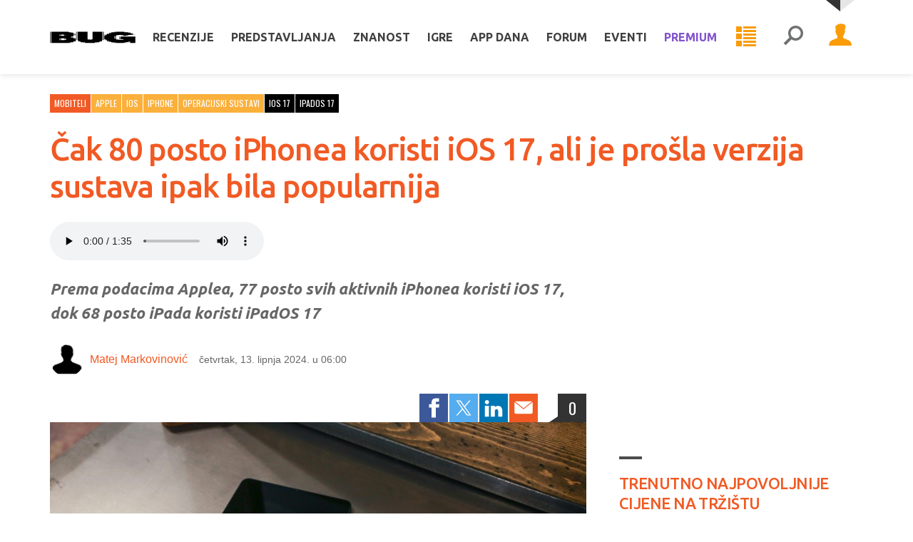

--- FILE ---
content_type: text/html; charset=utf-8
request_url: https://www.bug.hr/mobiteli/cak-80-posto-iphonea-koristi-ios-17-ali-je-prosla-verzija-sustava-ipak-bila-41535
body_size: 19198
content:
<!doctype html>
<html lang="hr">
<head>
    <meta charset="UTF-8">
    <title>


Čak 80 posto iPhonea koristi iOS 17, ali je prošla verzija sustava ipak bila popularnija - Mobiteli @ 
        Bug.hr

    </title>

    
<meta http-equiv="X-UA-Compatible" content="IE=edge">
<meta name="viewport" content="width=device-width, initial-scale=1.0">



<link rel="manifest" href="/pwa-manifest">



<link rel="apple-touch-icon" sizes="180x180" href="/Assets/favicon/Bug/apple-touch-icon.png">
<link rel="icon" type="image/png" sizes="32x32" href="/Assets/favicon/Bug/favicon-32x32.png">
<link rel="icon" type="image/png" sizes="16x16" href="/Assets/favicon/Bug/favicon-16x16.png">
<link rel="shortcut icon" href="/Assets/favicon/Bug/favicon.ico">

<link rel="mask-icon" href="/Assets/pwa/safari-pinned-tab.svg" color="#5bbad5">

<meta name="apple-mobile-web-app-title" content="Bug.hr">
<meta name="application-name" content="Bug.hr">
<meta name="msapplication-TileColor" content="#da532c">
<meta name="msapplication-config" content="/Assets/pwa/browserconfig.xml">
<meta name="theme-color" content="#FFFFFF">

    <link rel="stylesheet" href="/assets/styles/screen?v=sSwNBuoA_N78fCgi2ez4ugcQC8H57oSbz6pUEtX9ncs1" media="screen">
    <link rel="stylesheet" href="/assets/styles/print?v=XI2itsN0uHRbkne2HO0jfqXePBXwiq1IEA2anhJenVA1" media="print">

<!-- HTML5 shim and Respond.js for IE8 support of HTML5 elements and media queries -->
<!--[if lt IE 9]>
    <script src="https://oss.maxcdn.com/libs/html5shiv/3.7.2/html5shiv.js"></script>
    <script src="https://oss.maxcdn.com/libs/respond.js/1.4.2/respond.min.js"></script>
<![endif]-->


<!-- Google Tag Manager -->
<script>
    (function (w, d, s, l, i) {
        w[l] = w[l] || []; w[l].push({
            'gtm.start':
                new Date().getTime(), event: 'gtm.js'
        }); var f = d.getElementsByTagName(s)[0],
            j = d.createElement(s), dl = l != 'dataLayer' ? '&l=' + l : ''; j.async = true; j.src =
                'https://www.googletagmanager.com/gtm.js?id=' + i + dl; f.parentNode.insertBefore(j, f);
    })(window, document, 'script', 'dataLayer', 'GTM-PDSBS4V');</script>
<!-- End Google Tag Manager -->



    <script type="text/javascript">
        /* <![CDATA[ */
        (function () {
            window.dm = window.dm || { AjaxData: [] };
            window.dm.AjaxEvent = function (et, d, ssid, ad) {
                dm.AjaxData.push({ et: et, d: d, ssid: ssid, ad: ad });
                if (typeof window.DotMetricsObj != 'undefined') { DotMetricsObj.onAjaxDataUpdate(); }
            };
            var d = document,
                h = d.getElementsByTagName('head')[0],
                s = d.createElement('script');
            s.type = 'text/javascript';
            s.async = true;
            s.src = 'https://script.dotmetrics.net/door.js?id=15512';
            h.appendChild(s);
        }());
        /* ]]> */
    </script>

<script async='async' src='https://securepubads.g.doubleclick.net/tag/js/gpt.js'></script>
<script src="/gam.js?subsite=Bug"></script>

    
<script type="text/javascript">
    var farmHost = 'https://www.bug.hr';
</script>

<script src="/scripts/farm-head?v=ZjT3L1v67GTB7ZCKK3XCxsVW3-sp_OrXHuoksMCX9fc1"></script>



    
    <meta property="og:title" content="Čak 80 posto iPhonea koristi iOS 17, ali je prošla verzija sustava ipak bila popularnija" />
    <meta property="og:description" content="Apple je nedavno predstavio iOS 18 i iPadOS 18, koji će biti dostupni na jesen. Trenutno, 77% iPhonea koristi iOS 17, dok je prošle godine 81% koristilo iOS 16. Za iPad, 68% koristi iPadOS 17 u usporedbi sa 71% za iPadOS 16 prošle godine." />
    <meta property="og:type" content="article" />
    <meta property="og:url" content="https://www.bug.hr/mobiteli/cak-80-posto-iphonea-koristi-ios-17-ali-je-prosla-verzija-sustava-ipak-bila-41535" />
        <meta property="og:image" content="https://www.bug.hr/img/cak-80-posto-iphonea-koristi-ios-17-ali-je-prosla-verzija-sustava-ipak-bila_8N624H.jpg" />
        <meta name="twitter:card" content="summary_large_image" />
        <meta property="twitter:image" content="https://www.bug.hr/img/cak-80-posto-iphonea-koristi-ios-17-ali-je-prosla-verzija-sustava-ipak-bila_8N624H.jpg" />
    <meta property="og:image:width" content="1200" />
    <meta property="og:image:height" content="630" />

    <meta property="twitter:title" content="Čak 80 posto iPhonea koristi iOS 17, ali je prošla verzija sustava ipak bila popularnija" />
    <meta property="twitter:site" content="@bugonline" />

    <meta name="description" content="Apple je nedavno predstavio iOS 18 i iPadOS 18, koji će biti dostupni na jesen. Trenutno, 77% iPhonea koristi iOS 17, dok je prošle godine 81% koristilo iOS 16. Za iPad, 68% koristi iPadOS 17 u usporedbi sa 71% za iPadOS 16 prošle godine.">

    <script type="text/javascript">
        var articleId = 41535;
        var subscriptionRequired = false;

    </script>


    <meta name="robots" content="max-image-preview:large">


</head>
<body class="  
      
       
      
      ">

    
    <span class="loading-indicator loading-indicator--page"></span>

    



    


<!-- Skip links -->
<div class="skip-links">
    <a class="skip-links__link" href="#nav">Skoči na <strong>navigaciju</strong></a>
    <a class="skip-links__link" href="#main">Skoči na <strong>sadržaj</strong></a>
</div>
<!-- /Skip links -->
<!-- Page header -->
<header class="section section--header" id="header" role="banner">

    <div class="block header-block">
        <div class="block__container">

            <!-- Site branding -->
            <div class="site-branding">
                    <span class="site-ladybird"></span>
                    <h1 class="site-logo">
                            <a href="/">
        <svg width="96" height="30" viewBox="0 0 96 30" xmlns="http://www.w3.org/2000/svg">
            <title>Bug.hr</title>
            <g fill-rule="evenodd"><path d="M1.77 9v12.59h19.628v-.5h.482v.5h.382v-.5h.524v.5h.38v-.5h.908v-.57h.495v.57h.367v-.57h.538v.57h.368v-.57h.44v-.516h.48v-.5h.48v.5h.37v-.5h.537v.5h.382v-.5h.425v-2.59h-.425V15.83h-.382v1.084h-.538V15.83h-.368v1.084h-.48V15.83h-.48v-.502H23.59v-.567h.482v-.567h.495v.568h.367v-.567h.538v.568h.368v-.567h.44v-1.02h.48v-2.086h-.48v-1.07h-2.69V9.5h-2.675V9H1.768zm10.727 3.156h3.057v.517h.48v.5h-.48v.502h-3.057v-1.52zm-.906 1.52h.426v-1.52h-.425v1.52zm-.862 0h.382v-1.52h-.382v1.52zm6.71-.502h.367v-.5h-.368v.5zm-.92 0h.38v-.5h-.38v.5zm.92 3.74v-.518h.367v.518h.423v1.002h-.423v.518h-.368v-.518h-.54v.518h-.38v-.518h-.482v.518h-3.538v-2.038h3.538v.518h.482v-.518h.38v.518h.54zm-5.847 1.52h.426v-2.038h-.425v2.038zm-.862 0h.382v-2.038h-.382v2.038zM.863 21.59h.424V9H.863v12.59zm-.863 0h.382V9H0v12.59zm28.15-8.416h.382v-2.087h-.382v2.087zm-.906 0h.368v-2.087h-.368v2.087zM60.193 18.418h.424V9h-.424v9.418zm-.85 0h.368V9h-.366v9.418zM47.71 9v8.465h-.438v.52h-.525v-.52h-.382v.52h-.48v-.52h-.426v.52h-.92v-.52h-.425v.52h-.48v-.52h-.383v.52h-.524v-.52h-.44V9H31.194v9.418h.44v1.085h.423v.5h.425v-.5h.482v.5h.383v-.5h.538v.5h.424v.57h.424v.5h.44v-.5h.482v.5h.368v-.5h.537v.5h3.113v.517h10.658v-.518h3.114v-.5h.538v.5h.368v-.5h.48v.5h.44v-.5h.424v-.568h.425v-.5h.537v.5h.383v-.5h.48v.5h.425v-.5h.425v-1.086h.44V9H47.708zm-17.423 9.418h.368V9h-.368v9.418zm-.905 0h.424V9h-.424v9.418zM84.31 9v.568h-.538V9h-.383v.568h-.482V9H74.02v.568h-.48V9h-.44v.568h-.48V9h-.368v.568h-3.17v.5h-.426v.518h-.48v-.517h-.426v.516h-.48v-.517h-.383v.516h-.482v.568h-.424v.5h-.48v-.5h-.44v.5h-.48v-.5h-.368v.5h-.48v.502h-.44v1.085h-.48v-1.084h-.426v1.085h-.48v-1.084h-.383v1.085h-.48v4.175h.48v1.003h.382v-1.003h.48v1.003h.426v-1.003h.482v1.003h.44v.567h.48v1.02h.368v-1.02h.48v1.02h.44v-1.02h.48v1.02h.907v.567h.382v-.568h.48v.568h.425v-.568h.48v.568h.426v.5h3.172v.518h.367v-.518h.48v.518h.44v-.518h.48v.518h8.888v-.518h.48v.518h.384v-.518h.537v.518h.367v-.518h.92v-.5h.482v.5h.366v-.5h.538v.5h.382v-.5h.424v-.568h.538v1.068h.37v-1.068h.48v1.068h.438v-1.068h.482v1.586h5.732v-7.28H79.37v3.105h3.113v.57h-5.845v-.52h-.368v.52h-.538v-.52h-.382v.52h-.48v-.52h-.482V16.9h-.425v-3.223h.425v-.5h.48v-.502h.482v.5h.382v-.5h.538v.5h.368v-.5h3.652v.5h.368v-.5h.48v.5h.44v-.5h.48v.5h.425v.502h2.633v-.5h2.674v-.502h3.157v-.567h.482v.567h.38v-.567h.54v.567h.367v-.567h.92v-.45h-.482v-.502h-.438v-.568h-.368v.568h-.54v-.568h-.38v.568h-.483v-.568h-.48v-.517H87.79v-.502h-3.113V9h-.368zM73.1 16.847h.44v-3.105h-.44v3.105zm-.848 0h.367v-3.105h-.368v3.105zm22.77-4.74h.383v-.452h-.382v.45zm-.905 0h.37v-.452h-.37v.45zm-15.653 5.308h.424V14.31h-.424v3.105zm-.864 0h.383V14.31H77.6v3.105z" /></g>
        </svg>
    </a>

                    </h1>
                    <h1 class="site-logo site-logo-pwa">
                            <a href="/welcome">
        <svg width="96" height="30" viewBox="0 0 96 30" xmlns="http://www.w3.org/2000/svg">
            <title>Bug.hr</title>
            <g fill-rule="evenodd"><path d="M1.77 9v12.59h19.628v-.5h.482v.5h.382v-.5h.524v.5h.38v-.5h.908v-.57h.495v.57h.367v-.57h.538v.57h.368v-.57h.44v-.516h.48v-.5h.48v.5h.37v-.5h.537v.5h.382v-.5h.425v-2.59h-.425V15.83h-.382v1.084h-.538V15.83h-.368v1.084h-.48V15.83h-.48v-.502H23.59v-.567h.482v-.567h.495v.568h.367v-.567h.538v.568h.368v-.567h.44v-1.02h.48v-2.086h-.48v-1.07h-2.69V9.5h-2.675V9H1.768zm10.727 3.156h3.057v.517h.48v.5h-.48v.502h-3.057v-1.52zm-.906 1.52h.426v-1.52h-.425v1.52zm-.862 0h.382v-1.52h-.382v1.52zm6.71-.502h.367v-.5h-.368v.5zm-.92 0h.38v-.5h-.38v.5zm.92 3.74v-.518h.367v.518h.423v1.002h-.423v.518h-.368v-.518h-.54v.518h-.38v-.518h-.482v.518h-3.538v-2.038h3.538v.518h.482v-.518h.38v.518h.54zm-5.847 1.52h.426v-2.038h-.425v2.038zm-.862 0h.382v-2.038h-.382v2.038zM.863 21.59h.424V9H.863v12.59zm-.863 0h.382V9H0v12.59zm28.15-8.416h.382v-2.087h-.382v2.087zm-.906 0h.368v-2.087h-.368v2.087zM60.193 18.418h.424V9h-.424v9.418zm-.85 0h.368V9h-.366v9.418zM47.71 9v8.465h-.438v.52h-.525v-.52h-.382v.52h-.48v-.52h-.426v.52h-.92v-.52h-.425v.52h-.48v-.52h-.383v.52h-.524v-.52h-.44V9H31.194v9.418h.44v1.085h.423v.5h.425v-.5h.482v.5h.383v-.5h.538v.5h.424v.57h.424v.5h.44v-.5h.482v.5h.368v-.5h.537v.5h3.113v.517h10.658v-.518h3.114v-.5h.538v.5h.368v-.5h.48v.5h.44v-.5h.424v-.568h.425v-.5h.537v.5h.383v-.5h.48v.5h.425v-.5h.425v-1.086h.44V9H47.708zm-17.423 9.418h.368V9h-.368v9.418zm-.905 0h.424V9h-.424v9.418zM84.31 9v.568h-.538V9h-.383v.568h-.482V9H74.02v.568h-.48V9h-.44v.568h-.48V9h-.368v.568h-3.17v.5h-.426v.518h-.48v-.517h-.426v.516h-.48v-.517h-.383v.516h-.482v.568h-.424v.5h-.48v-.5h-.44v.5h-.48v-.5h-.368v.5h-.48v.502h-.44v1.085h-.48v-1.084h-.426v1.085h-.48v-1.084h-.383v1.085h-.48v4.175h.48v1.003h.382v-1.003h.48v1.003h.426v-1.003h.482v1.003h.44v.567h.48v1.02h.368v-1.02h.48v1.02h.44v-1.02h.48v1.02h.907v.567h.382v-.568h.48v.568h.425v-.568h.48v.568h.426v.5h3.172v.518h.367v-.518h.48v.518h.44v-.518h.48v.518h8.888v-.518h.48v.518h.384v-.518h.537v.518h.367v-.518h.92v-.5h.482v.5h.366v-.5h.538v.5h.382v-.5h.424v-.568h.538v1.068h.37v-1.068h.48v1.068h.438v-1.068h.482v1.586h5.732v-7.28H79.37v3.105h3.113v.57h-5.845v-.52h-.368v.52h-.538v-.52h-.382v.52h-.48v-.52h-.482V16.9h-.425v-3.223h.425v-.5h.48v-.502h.482v.5h.382v-.5h.538v.5h.368v-.5h3.652v.5h.368v-.5h.48v.5h.44v-.5h.48v.5h.425v.502h2.633v-.5h2.674v-.502h3.157v-.567h.482v.567h.38v-.567h.54v.567h.367v-.567h.92v-.45h-.482v-.502h-.438v-.568h-.368v.568h-.54v-.568h-.38v.568h-.483v-.568h-.48v-.517H87.79v-.502h-3.113V9h-.368zM73.1 16.847h.44v-3.105h-.44v3.105zm-.848 0h.367v-3.105h-.368v3.105zm22.77-4.74h.383v-.452h-.382v.45zm-.905 0h.37v-.452h-.37v.45zm-15.653 5.308h.424V14.31h-.424v3.105zm-.864 0h.383V14.31H77.6v3.105z" /></g>
        </svg>
    </a>

                    </h1>
                    <p class="site-tagline">Bug.hr</p>
            </div>
            <!-- /Site branding -->
            <a class="nav-news nav-news--mobile" href="/week">
                <svg class="icon icon-menu-list"><use xlink:href="/assets/images/symbol-defs.svg#icon-menu-list"></use></svg>

                <span class="button__label">Tjedni prikaz</span>
            </a>

            <button class="nav-toggle mobile-detector">
                <svg class="icon icon-menu"><use xlink:href="/assets/images/symbol-defs.svg#icon-menu"></use></svg>

                <span class="button__label">Meni</span>
            </button>

            <div class="nav-mobile-overlay"></div>
            <div class="nav-toggle-content">

                <a class="nav-news nav-news--desktop" href="/week">
                    <svg class="icon icon-menu-list"><use xlink:href="/assets/images/symbol-defs.svg#icon-menu-list"></use></svg>

                    <span class="button__label">Tjedni prikaz</span>
                </a>

                <!-- Header profile -->
                <div class="header-profile">

                        <button class="profile-toggle">
                            <span class="button__avatar">
                                <svg class="icon icon-account"><use xlink:href="/assets/images/symbol-defs.svg#icon-account"></use></svg>

                            </span>
                            <span class="button__label">Profil</span>
                        </button>
                        <div class="nav profile-nav profile-toggle-content">

                            <ul class="nav__items">
                                <li class="nav__item"><a class="nav__link" href="/account/login?returnUrl=%2Fmobiteli%2Fcak-80-posto-iphonea-koristi-ios-17-ali-je-prosla-verzija-sustava-ipak-bila-41535">Prijava</a></li>
                                <li class="nav__item"><a class="nav__link" href="/account/register">Registracija</a></li>
                            </ul>
                            <ul class="nav__items nav__items--theme">
                                <li class="nav__item nav__item--theme-light"><a class="nav__link js-switch-theme" data-theme="light" href="#">Svijetla tema</a></li>
                                <li class="nav__item nav__item--theme-dark"><a class="nav__link js-switch-theme" data-theme="dark" href="#">Tamna tema</a></li>
                            </ul>

                        </div>

                </div>
                <!-- /Header profile -->
                <!-- Header search -->
                <div class="header-search" role="search">

                    <button class="search-toggle">
                        <svg class="icon icon-search"><use xlink:href="/assets/images/symbol-defs.svg#icon-search"></use></svg>

                        <span class="button__label">Pretraživanje</span>
                    </button>

                    <div class="search-content">

                        <form action="/search/results" onsubmit="return $('#form--header-search').val() !== '';">

                            <div class="field field--search">
                                <label class="field__label" for="field-header-search">Pretraživanje</label>
                                <div class="field__group">
                                    <input placeholder="Pretraži stranice" id="field-header-search" type="text" name="q">
                                    <button class="button">
                                        <svg class="icon icon-search"><use xlink:href="/assets/images/symbol-defs.svg#icon-search"></use></svg>

                                        <span class="button__label">Pretraži</span>
                                    </button>
                                </div>
                            </div>

                        </form>

                    </div>
                </div>
                
                <!-- /Header search -->

                <!-- Header nav -->
<nav class="nav header-nav" id="nav" role="navigation">

    <ul class="nav__items">
            <li class="nav__item nav__item--parent nav__item--dropdown-simplified">

                <a class="nav__link" href="/recenzije">Recenzije</a>
                    <button class="nav__toggle-children">
                        <span class="button__label">Podkategorije</span>
                        <svg class="icon icon-arrow-down"><use xlink:href="/assets/images/symbol-defs.svg#icon-arrow-down"></use></svg>

                    </button>
                    <ul class="nav__children nav__children--double">
                            <li class="nav__item">
                                <a class="nav__link" href="/recenzije~audio">
                                    
                                    Audio
                                </a>
                            </li>
                            <li class="nav__item">
                                <a class="nav__link" href="/recenzije~foto-video">
                                    
                                    Foto i video
                                </a>
                            </li>
                            <li class="nav__item">
                                <a class="nav__link" href="/recenzije~dnevni-boravak">
                                    
                                    Dnevni boravak
                                </a>
                            </li>
                            <li class="nav__item">
                                <a class="nav__link" href="/recenzije~mobilni-uredaji">
                                    
                                    Mobilni uređaji
                                </a>
                            </li>
                            <li class="nav__item">
                                <a class="nav__link" href="/recenzije~mobiteli">
                                    
                                    Mobiteli
                                </a>
                            </li>
                            <li class="nav__item">
                                <a class="nav__link" href="/recenzije~monitori">
                                    
                                    Monitori
                                </a>
                            </li>
                            <li class="nav__item">
                                <a class="nav__link" href="/recenzije~mrezna-oprema">
                                    
                                    Mrežna oprema
                                </a>
                            </li>
                            <li class="nav__item">
                                <a class="nav__link" href="/recenzije~laptopi">
                                    
                                    Laptopi
                                </a>
                            </li>
                            <li class="nav__item">
                                <a class="nav__link" href="/recenzije~pc-komponente">
                                    
                                    PC komponente
                                </a>
                            </li>
                            <li class="nav__item">
                                <a class="nav__link" href="/recenzije~pc-periferija">
                                    
                                    PC periferija
                                </a>
                            </li>
                            <li class="nav__item">
                                <a class="nav__link" href="/recenzije~racunala">
                                    
                                    Računala
                                </a>
                            </li>
                            <li class="nav__item">
                                <a class="nav__link" href="/recenzije~servisi">
                                    
                                    Servisi
                                </a>
                            </li>
                            <li class="nav__item">
                                <a class="nav__link" href="/recenzije~softver">
                                    
                                    Softver
                                </a>
                            </li>
                            <li class="nav__item">
                                <a class="nav__link" href="/recenzije~ostalo">
                                    
                                    Ostalo
                                </a>
                            </li>
                    </ul>
            </li>
            <li class="nav__item nav__item--parent nav__item--dropdown-simplified">

                <a class="nav__link" href="/predstavljanja">Predstavljanja</a>
                    <button class="nav__toggle-children">
                        <span class="button__label">Podkategorije</span>
                        <svg class="icon icon-arrow-down"><use xlink:href="/assets/images/symbol-defs.svg#icon-arrow-down"></use></svg>

                    </button>
                    <ul class="nav__children ">
                            <li class="nav__item">
                                <a class="nav__link" href="/predstavljanja~mobiteli">
                                    
                                    Mobiteli
                                </a>
                            </li>
                            <li class="nav__item">
                                <a class="nav__link" href="/predstavljanja~monitori">
                                    
                                    Monitori
                                </a>
                            </li>
                            <li class="nav__item">
                                <a class="nav__link" href="/predstavljanja~laptopi">
                                    
                                    Laptopi
                                </a>
                            </li>
                            <li class="nav__item">
                                <a class="nav__link" href="/predstavljanja~televizori">
                                    
                                    Televizori
                                </a>
                            </li>
                    </ul>
            </li>
            <li class="nav__item nav__item--parent nav__item--dropdown-simplified">

                <a class="nav__link" href="/znanost">Znanost</a>
                    <button class="nav__toggle-children">
                        <span class="button__label">Podkategorije</span>
                        <svg class="icon icon-arrow-down"><use xlink:href="/assets/images/symbol-defs.svg#icon-arrow-down"></use></svg>

                    </button>
                    <ul class="nav__children ">
                            <li class="nav__item">
                                <a class="nav__link" href="/astronomija">
                                    
                                    Astronomija
                                </a>
                            </li>
                            <li class="nav__item">
                                <a class="nav__link" href="/biologija">
                                    
                                    Biologija
                                </a>
                            </li>
                            <li class="nav__item">
                                <a class="nav__link" href="/energetika">
                                    
                                    Energetika
                                </a>
                            </li>
                            <li class="nav__item">
                                <a class="nav__link" href="/fizika">
                                    
                                    Fizika
                                </a>
                            </li>
                            <li class="nav__item">
                                <a class="nav__link" href="/kemija">
                                    
                                    Kemija
                                </a>
                            </li>
                            <li class="nav__item">
                                <a class="nav__link" href="/medicina">
                                    
                                    Medicina
                                </a>
                            </li>
                    </ul>
            </li>
            <li class="nav__item nav__item--parent nav__item--dropdown-simplified">

                <a class="nav__link" href="/igre">Igre</a>
                    <button class="nav__toggle-children">
                        <span class="button__label">Podkategorije</span>
                        <svg class="icon icon-arrow-down"><use xlink:href="/assets/images/symbol-defs.svg#icon-arrow-down"></use></svg>

                    </button>
                    <ul class="nav__children nav__children--double">
                            <li class="nav__item">
                                <a class="nav__link" href="/igre~igrali-smo">
                                    
                                    Igrali smo
                                </a>
                            </li>
                            <li class="nav__item">
                                <a class="nav__link" href="/igre~najava">
                                    
                                    Najava
                                </a>
                            </li>
                            <li class="nav__item">
                                <a class="nav__link" href="/igre~avanture">
                                    
                                    Avanture
                                </a>
                            </li>
                            <li class="nav__item">
                                <a class="nav__link" href="/igre~akcijske">
                                    
                                    Akcijske
                                </a>
                            </li>
                            <li class="nav__item">
                                <a class="nav__link" href="/igre~fps">
                                    
                                    FPS/TPS
                                </a>
                            </li>
                            <li class="nav__item">
                                <a class="nav__link" href="/igre~rpg">
                                    
                                    RPG
                                </a>
                            </li>
                            <li class="nav__item">
                                <a class="nav__link" href="/igre~strateske">
                                    
                                    Strateške
                                </a>
                            </li>
                            <li class="nav__item">
                                <a class="nav__link" href="/igre~sportske">
                                    
                                    Sportske
                                </a>
                            </li>
                            <li class="nav__item">
                                <a class="nav__link" href="/igre~simulacije">
                                    
                                    Simulacije
                                </a>
                            </li>
                    </ul>
            </li>
            <li class="nav__item ">

                <a class="nav__link" href="/appdana">App dana</a>
            </li>

                <li class="nav__item"><a class="nav__link" href="/forum/">Forum</a></li>
            <li class="nav__item nav__item--parent nav__item--dropdown-simplified">
                <a class="nav__link" href="/eventi/">Eventi</a>
                <button class="nav__toggle-children">
                    <span class="button__label">Podkategorije</span>
                    <svg class="icon icon-arrow-down"><use xlink:href="/assets/images/symbol-defs.svg#icon-arrow-down"></use></svg>

                </button>
                <ul class="nav__children">
                    <li class="nav__item">
                        <a class="nav__link" href="/shop/">Ulaznice</a>
                        <a class="nav__link" href="/eventi/">Video</a>
                    </li>
                </ul>
            </li>
                <li class="nav__item nav__item--parent nav__item--dropdown-simplified nav__item--premium">
                    <a class="nav__link" href="/casopis/">Premium <svg class="icon icon-crown"><use xlink:href="/assets/images/symbol-defs.svg#icon-crown"></use></svg>
</a>
                    <button class="nav__toggle-children">
                        <span class="button__label">Podkategorije</span>
                        <svg class="icon icon-arrow-down"><use xlink:href="/assets/images/symbol-defs.svg#icon-arrow-down"></use></svg>

                    </button>
                    <ul class="nav__children">
                        <li class="nav__item">
                                <a class="nav__link" href="/casopis/">Bug</a>
                                <a class="nav__link" href="https://mreza.bug.hr/casopis/">Mreža</a>
                            <a class="nav__link" href="/membership/overview/">Pretplata na digitalno</a>
                            <a class="nav__link" href="/webshop/">Pretplata na tiskano</a>
                            <a class="nav__link hide-in-pwa" href="/app/">Web app (PWA)</a>
                        </li>
                    </ul>
                </li>


    </ul>

</nav>
<!-- /Header nav -->

<script src="/scripts/mainmenu?v=PhrBrgN0mKbXJzeCVM19bK6I-7RtK1Flc0gBTzgiXUo1"></script>



            </div>

        </div>
    </div>

</header>
<!-- /Page header -->


    





    <script type="application/ld+json">
        {
            "@context": "http://schema.org",
            "@type": "Article",
            "mainEntityOfPage": {
                "@type": "WebPage",
                "@id": "https://google.com/article"
            },
            "headline": "Čak 80 posto iPhonea koristi iOS 17, ali je prošla verzija sustava ipak bila popularnija",
            "image": [
                "https://www.bug.hr/img/cak-80-posto-iphonea-koristi-ios-17-ali-je-prosla-verzija-sustava-ipak-bila_8N624H.jpg"
            ],
            "datePublished": "2024-06-13T06:00:00+02:00",
            "dateModified": "2024-06-13T06:00:00+02:00",
            "author": {
                "@type": "Person",
                "name": "Matej Markovinović"
            },
            "publisher": {
                "@type": "Organization",
                "name": "Bug",
                "logo": {
                    "@type": "ImageObject",
                    "url": "https://www.bug.hr/assets/images/logo-jsonld.png"
                }
            },
            "description": "Prema podacima Applea, 77 posto svih aktivnih iPhonea koristi iOS 17, dok 68 posto iPada koristi iPadOS 17"
        }
    </script>

<section class="section section--main" id="main">

    <div class="intro-blocks">




        <div id="div-gpt-ad-bughr_article_top" class="ad--block ad--padding-top-none">
            <script>
                googletag.cmd.push(function () {
                    googletag.display('div-gpt-ad-bughr_article_top');
                });
            </script>
        </div>

    </div>

    <div class="main-blocks">

        <div class="block block--align">
            
            <div class="block__container">

                <div class="block__content">

                    <div class="main-content">

                        <article class="post-full  ">

                            <header class="post-full__header">



<ul class="list-tags">
        <li><a class="tag tag--color-1" href="/mobiteli">Mobiteli</a></li>
        <li><a class="tag tag--color-2" href="/apple">Apple</a></li>
        <li><a class="tag tag--color-2" href="/ios">iOS</a></li>
        <li><a class="tag tag--color-2" href="/iphone">iPhone</a></li>
        <li><a class="tag tag--color-2" href="/operacijski-sustavi">Operacijski sustavi</a></li>
        <li><a class="tag tag--color-3" href="/tag/ios-17">ios 17</a></li>
        <li><a class="tag tag--color-3" href="/tag/ipados-17">ipados 17</a></li>
</ul>


                                <h1 class="post-full__title">Čak 80 posto iPhonea koristi iOS 17, ali je prošla verzija sustava ipak bila popularnija</h1>

                                    <div class="beta-audio-style">
                                        <audio controls class="speech-control">
                                            <source src="/article/cak-80-posto-iphonea-koristi-ios-17-ali-je-prosla-verzija-sustava-ipak-bila-41535?audio=54d4b0b4ac9f" type="audio/mpeg">
                                        </audio>
                                    </div>

<div class="post-full__summary">
    <p>Prema podacima Applea, 77 posto svih aktivnih iPhonea koristi iOS 17, dok 68 posto iPada koristi iPadOS 17</p>
</div>
<div class="post-full__meta">
        <img class="post-full__avatar" src="/img/matej-markovinovic_GsEohI.png"/>
            <a class="post-full__author" href="/author/matej-markovinovic-90100">Matej Markovinović</a>
    <span class="post-full__date">četvrtak, 13. lipnja 2024. u 06:00</span>
    
</div>
                                <div class="post-full__social">

                                    <ul class="nav share-nav">
                                        <li class="nav__item nav__item--facebook">
                                            <a onclick="window.open(&#39;http://www.facebook.com/sharer/sharer.php?u=https%3a%2f%2fwww.bug.hr%2fmobiteli%2fcak-80-posto-iphonea-koristi-ios-17-ali-je-prosla-verzija-sustava-ipak-bila-41535&#39;, &#39;share8846&#39;, &#39;width=520,height=350&#39;); return false;" href="#" class="nav__link">
                                                <svg class="icon icon-facebook"><use xlink:href="/assets/images/symbol-defs.svg#icon-facebook"></use></svg>

                                                <span class="nav__label">Facebook</span>
                                            </a>
                                        </li>
                                        
                                        <li class="nav__item nav__item--twitter">
                                            <a onclick="window.open(&#39;http://twitter.com/share?url=https%3a%2f%2fwww.bug.hr%2fmobiteli%2fcak-80-posto-iphonea-koristi-ios-17-ali-je-prosla-verzija-sustava-ipak-bila-41535&amp;text=%c4%8cak+80+posto+iPhonea+koristi+iOS+17%2c+ali+je+pro%c5%a1la+verzija+sustava+ipak+bila+popularnija&#39;, &#39;share8846&#39;, &#39;width=520,height=350&#39;); return false;" href="#" class="nav__link">
                                                <svg class="icon icon-twitter"><use xlink:href="/assets/images/symbol-defs.svg#icon-twitter"></use></svg>

                                                <span class="nav__label">Twitter</span>
                                            </a>
                                        </li>
                                        
                                        <li class="nav__item nav__item--linkedin u-hide-only-mobile">
                                            <a onclick="window.open(&#39;https://www.linkedin.com/shareArticle?mini=true&amp;url=https%3a%2f%2fwww.bug.hr%2fmobiteli%2fcak-80-posto-iphonea-koristi-ios-17-ali-je-prosla-verzija-sustava-ipak-bila-41535&amp;title=%c4%8cak+80+posto+iPhonea+koristi+iOS+17%2c+ali+je+pro%c5%a1la+verzija+sustava+ipak+bila+popularnija&#39;, &#39;share8846&#39;, &#39;width=520,height=350&#39;); return false;" href="#" class="nav__link">
                                                <svg class="icon icon-linkedin"><use xlink:href="/assets/images/symbol-defs.svg#icon-linkedin"></use></svg>

                                                <span class="nav__label">LinkedIn</span>
                                            </a>
                                        </li>
                                        <li class="nav__item nav__item--whatsapp u-hide-only-desktop">
                                            <a href="whatsapp://send?text=%c4%8cak+80+posto+iPhonea+koristi+iOS+17%2c+ali+je+pro%c5%a1la+verzija+sustava+ipak+bila+popularnija+https%3a%2f%2fwww.bug.hr%2fmobiteli%2fcak-80-posto-iphonea-koristi-ios-17-ali-je-prosla-verzija-sustava-ipak-bila-41535" data-action="share/whatsapp/share" class="nav__link">
                                                <svg class="icon icon-whatsapp"><use xlink:href="/assets/images/symbol-defs.svg#icon-whatsapp"></use></svg>

                                                <span class="nav__label">WhatsApp</span>
                                            </a>
                                        </li>
                                        <li class="nav__item nav__item--viber u-hide-only-desktop">
                                            <a href="viber://forward?text=%c4%8cak 80 posto iPhonea koristi iOS 17%2c ali je pro%c5%a1la verzija sustava ipak bila popularnija https%3a%2f%2fwww.bug.hr%2fmobiteli%2fcak-80-posto-iphonea-koristi-ios-17-ali-je-prosla-verzija-sustava-ipak-bila-41535" class="nav__link">
                                                <svg class="icon icon-viber"><use xlink:href="/assets/images/symbol-defs.svg#icon-viber"></use></svg>

                                                <span class="nav__label">Viber</span>
                                            </a>
                                        </li>
                                        
                                        <li class="nav__item nav__item--email">
                                            <a href="mailto:?subject=%c4%8cak 80 posto iPhonea koristi iOS 17%2c ali je pro%c5%a1la verzija sustava ipak bila popularnija&amp;body=https://www.bug.hr/mobiteli/cak-80-posto-iphonea-koristi-ios-17-ali-je-prosla-verzija-sustava-ipak-bila-41535" class="nav__link">
                                                <svg class="icon icon-email"><use xlink:href="/assets/images/symbol-defs.svg#icon-email"></use></svg>

                                                <span class="nav__label">E-mail</span>
                                            </a>
                                        </li>
                                    </ul>

                                        <a class="post-full__comments" href="/forum/newpost/?rid=41535&amp;rmark=article&amp;rsig=13d6126422cf2c7d483a19bb9f61f1a8&amp;rtitle=%c4%8cak+80+posto+iPhonea+koristi+iOS+17%2c+ali+je+pro%c5%a1la+verzija+sustava+ipak+bila+popularnija">0</a>

                                </div>

                                    <figure class="post-full__media">
                                        <a href="/img/cak-80-posto-iphonea-koristi-ios-17-ali-je-prosla-verzija-sustava-ipak-bila_-mo1kl.jpg" class="img-gallery"><img src="/img/cak-80-posto-iphonea-koristi-ios-17-ali-je-prosla-verzija-sustava-ipak-bila_G_RBt5.jpg" alt="&#128247; Foto: Unsplash" /></a>
                                            <figcaption>
                                                
                                                    <span class="post-full__media-credit"><svg class="icon icon-camera"><use xlink:href="/assets/images/symbol-defs.svg#icon-camera"></use></svg>
 Foto: Unsplash</span>
                                            </figcaption>
                                    </figure>

                            </header>



                        <div class="post-full__content paywall">



<p>Apple je nedavno javnosti prikazao iOS 18 i iPadOS 18, mobilne operacijske sustave koji su, ponajviše zahvaljujući AI-ju, najnapredniji do sada. Dok će ti sustavi postati dostupni za korištenje svima tek na jesen, do tada se korisnici i dalje moraju zadovoljiti iOS-om 17 i iPadOS-om 17.</p><p>No, tehnološki gigant iz Cupertina objavio je podatke koji pokazuju koliko iPhonea i iPada trenutno koristi aktualne inačice mobilnih operativnih sustava. Apple nije naveo točne brojke, ali je zato naveo postotke koje pokazuju štošta toga.</p><div class="post-full__embed"><div data-oembed-url="https://www.bug.hr/operacijski-sustavi/wwdc-2024-uobicajena-azuriranja-svih-appleovih-os-ova-najavljena-za-jesen-41492">
<div class="iframely-embed">
<div class="iframely-responsive" style="padding-bottom: 56.2061%; padding-top: 120px;"><a data-iframely-url="//cdn.iframe.ly/api/iframe?url=https%3A%2F%2Fwww.bug.hr%2Foperacijski-sustavi%2Fwwdc-2024-uobicajena-azuriranja-svih-appleovih-os-ova-najavljena-za-jesen-41492&amp;key=92a45fa030e78975d316c55216bc6701" href="https://www.bug.hr/operacijski-sustavi/wwdc-2024-uobicajena-azuriranja-svih-appleovih-os-ova-najavljena-za-jesen-41492">https://www.bug.hr/operacijski-sustavi/wwdc-2024-uobicajena-azuriranja-svih-appleovih-os-ova-najavljena-za-jesen-41492</a></div>
</div>
<script async="" charset="utf-8" src="//cdn.iframe.ly/embed.js"></script></div></div>

        <div class="ad--inside-note" data-identifier="bughr_article_inside">
            <div id="midasWidget__11692"></div>
<script async src="https://cdn2.midas-network.com/Scripts/midasWidget-18-204-11692.js"></script>
        </div>
<p>Naime, 77 posto svih aktivnih iPhonea koristi iOS 17, dok je iOS 16 u ovo vrijeme prošle godine koristilo čak 81 posto iPhonea. Što se tiče iPada, njih 68 posto koristi aktualnu inačicu operacijskog sustava, a prošle godine je verziju iPadOS 16 koristilo 71 posto iPada.</p><p>Kada se, pak, gledaju uređaji predstavljeni u protekle četiri godine, postotak se ipak povećava &ndash; 86 posto za iPhone i 77 posto za iPad. Očito je, stoga, da aktualna generacija operacijskih sustava nije toliko privukla korisnike kao iOS 16.</p>

        <div id="div-gpt-ad-bughr_article_inside2" class="ad--inside-note">
            <script>
                googletag.cmd.push(function () {
                    googletag.display('div-gpt-ad-bughr_article_inside2');
                });
            </script>
        </div>
<p>Ipak, kako prenosi <a href="https://www.macrumors.com/2024/06/11/apple-shares-final-ios-17-adoption-stats/">MacRumors</a>, situacija bi trebala biti drugačija kod nadolazećeg iOS-a 18 i iPadOS-a 18, jer je ipak riječ o velikom osvježenju kojeg će zasigurno svi osjetiti.</p><div class="post-full__embed"><div data-oembed-url="https://www.bug.hr/iphone/novi-ios-18-podrzavat-ce-i-do-sest-godina-stare-modele-iphonea-41501">
<div class="iframely-embed">
<div class="iframely-responsive" style="padding-bottom: 52.5%; padding-top: 120px;"><a data-iframely-url="//cdn.iframe.ly/api/iframe?url=https%3A%2F%2Fwww.bug.hr%2Fiphone%2Fnovi-ios-18-podrzavat-ce-i-do-sest-godina-stare-modele-iphonea-41501&amp;key=92a45fa030e78975d316c55216bc6701" href="https://www.bug.hr/iphone/novi-ios-18-podrzavat-ce-i-do-sest-godina-stare-modele-iphonea-41501">https://www.bug.hr/iphone/novi-ios-18-podrzavat-ce-i-do-sest-godina-stare-modele-iphonea-41501</a></div>
</div>
<script async="" charset="utf-8" src="//cdn.iframe.ly/embed.js"></script></div></div><p>&nbsp;</p>

                        </div>


                            


                            

                            


                        </article>

                            <div class="block block-similar">
                                <div>
                                    <div class="block__content">

                                        <h3 class="heading-section">
                                            Vezano
                                        </h3>

                                        <ul>
                                                <li>
                                                    <a href="/operacijski-sustavi/apple-europskim-korisnicima-ukida-podrsku-za-pwa-aplikacije-u-ios-u-38537" style="font-weight: bold;">Apple europskim korisnicima ukida podršku za PWA aplikacije u iOS-u </a>
                                                </li>
                                                <li>
                                                    <a href="/apple/apple-najavio-velike-promjene-u-ios-u-i-app-storeu-za-gradjane-europske-unije-37920" style="font-weight: bold;">Apple najavio velike promjene u iOS-u i App Storeu za građane Europske unije, ali i developere</a>
                                                </li>
                                                <li>
                                                    <a href="/mobiteli/honor-magic-8-pro-air-donosi-specifikacije-pravog-flagshipa-u-ultra-tankom-56894" style="font-weight: bold;">Honor Magic 8 Pro Air donosi specifikacije pravog flagshipa u ultra-tankom kućištu od 6,1 mm</a>
                                                </li>
                                        </ul>

                                    </div>

                                </div>
                            </div>

                        <!-- n1 -->

                        

        <div id="div-gpt-ad-bughr_article_aftertext1">
            <script>
                googletag.cmd.push(function () {
                    googletag.display('div-gpt-ad-bughr_article_aftertext1');
                });
            </script>
        </div>


                        

        <div data-identifier="bughr_article_aftertext2">
            <div id="midasWidget__11682"></div>
<script async src="https://cdn2.midas-network.com/Scripts/midasWidget-18-204-11682.js"></script>
        </div>


                            <aside>

                                <div class="heading-forum">
                                        <h3 class="heading-forum__title">
                                            <a href="/forum/newpost/?rid=41535&amp;rmark=article&amp;rsig=13d6126422cf2c7d483a19bb9f61f1a8&amp;rtitle=%c4%8cak+80+posto+iPhonea+koristi+iOS+17%2c+ali+je+pro%c5%a1la+verzija+sustava+ipak+bila+popularnija">
                                                    Nema komentara na forumu
                                            </a>
                                        </h3>
                                        <a class="heading-forum__comments" href="/forum/newpost/?rid=41535&amp;rmark=article&amp;rsig=13d6126422cf2c7d483a19bb9f61f1a8&amp;rtitle=%c4%8cak+80+posto+iPhonea+koristi+iOS+17%2c+ali+je+pro%c5%a1la+verzija+sustava+ipak+bila+popularnija"><svg class="icon icon-plus"><use xlink:href="/assets/images/symbol-defs.svg#icon-plus"></use></svg>
</a>
                                </div>

                            </aside>

                        <br /><br />

                        <div class="block  ">
    <div class="">

        <div class="block__content">

                <div class="heading-section heading-section--logo">
                    <span class="heading-section__logo">
                        <img src="/img/ronis-preporuka_LcQuTh.png" alt="Ronis preporuka" />
                    </span>
                </div>

            <div class="carousel post-carousel">

                <button class="button carousel-prev">
                    <svg class="icon icon-arrow-left-alt"><use xlink:href="/assets/images/symbol-defs.svg#icon-arrow-left-alt"></use></svg>

                    <span class="label">Previous</span>
                </button>

                <button class="button carousel-next">
                    <span class="label">Next</span>
                    <svg class="icon icon-arrow-right-alt"><use xlink:href="/assets/images/symbol-defs.svg#icon-arrow-right-alt"></use></svg>

                </button>

                <div class="carousel__items" data-maxitems="3">

                        <div class="grid-item carousel__item span-">
                            <article class="native-post-listing">
                                <p class="native-post-listing__description">
                                    Posjetite našu Hi-Fi slušaonicu.
                                </p>
                                <a class="native-post-listing__image" target="_blank" href="https://www.ronis.hr/promo/18/">
                                    <img src="/img/ronis-velesajam_iAxCqD.png" />
                                </a>

                                <div class="native-post-listing__content" data-url="https://www.ronis.hr/promo/18/" data-isexternal="True">
                                    <h3 class="native-post-listing__title"><a href="https://www.ronis.hr/promo/18/">Ronis Velesajam</a></h3>
                                    <p class="native-post-listing__subtitle">Rezervirajte termin u našoj Hi-Fi slušaoni Ronis Velesajam i iskusite zvuk najpoznatijih svjetskih Hi-Fi brendova.</p>
                                    <div class="native-post-listing__meta">
                                                                                <a class="native-post-listing__action" target="_blank" href="https://www.ronis.hr/promo/18/">
                                            Kupi
                                            
                                        </a>
                                    </div>
                                </div>
                            </article>

                        </div>
                        <div class="grid-item carousel__item span-">
                            <article class="native-post-listing">
                                <p class="native-post-listing__description">
                                    Floorstander impresivnih performansi.
                                </p>
                                <a class="native-post-listing__image" target="_blank" href="https://www.ronis.hr/zvucnici-martin-logan-motion-foundation-f1-walnut-par">
                                    <img src="/img/martin-logan-motion-foundation-f1_uOGMn2.png" />
                                        <span class="native-post-listing__image-title">Akcija</span>
                                </a>

                                <div class="native-post-listing__content" data-url="https://www.ronis.hr/zvucnici-martin-logan-motion-foundation-f1-walnut-par" data-isexternal="True">
                                    <h3 class="native-post-listing__title"><a href="https://www.ronis.hr/zvucnici-martin-logan-motion-foundation-f1-walnut-par">MARTIN LOGAN Motion Foundation F1</a></h3>
                                    <p class="native-post-listing__subtitle">Frekvencijski raspon: 41Hz–23kHz; osjetljivost: 92dB; impedancija: 4Ω; preporučena snaga pojačala: 15–200W; 3-stazni sustav; visokotonac Folded Motion Gen2; srednjetonac 5,5”; 3&#215; bas 5,5”; masa: 21,1kg
</p>
                                    <div class="native-post-listing__meta">
                                                    <strong class="native-post-listing__price">
                                                        1.529 €
                                                    </strong>
                                                                                    <span class="native-post-listing__price-addition">
                                                    <strike>2.049 €</strike>
                                            </span>
                                        <a class="native-post-listing__action" target="_blank" href="https://www.ronis.hr/zvucnici-martin-logan-motion-foundation-f1-walnut-par">
                                            Akcija
                                            
                                        </a>
                                    </div>
                                </div>
                            </article>

                        </div>
                        <div class="grid-item carousel__item span-">
                            <article class="native-post-listing">
                                <p class="native-post-listing__description">
                                    Pravi audiofilski zvučnik.
                                </p>
                                <a class="native-post-listing__image" target="_blank" href="https://www.ronis.hr/zvucnici-falcon-acoustics-m10-walnut-100w">
                                    <img src="/img/falcon-acoustics-m10_6Dxwjf.png" />
                                        <span class="native-post-listing__image-title">Akcija</span>
                                </a>

                                <div class="native-post-listing__content" data-url="https://www.ronis.hr/zvucnici-falcon-acoustics-m10-walnut-100w" data-isexternal="True">
                                    <h3 class="native-post-listing__title"><a href="https://www.ronis.hr/zvucnici-falcon-acoustics-m10-walnut-100w">FALCON ACOUSTICS M10</a></h3>
                                    <p class="native-post-listing__subtitle">Tip: 2-smjerni bas-refleks monitor; frekvencijski odziv: 40Hz–25kHz; impedancija: 8Ω; osjetljivost: 86dB; maksimalna snaga: 100W; woofer: 5” Falcon B110; tweeter: 25mm soft dome (SEAS); masa: 7,5kg po komadu
</p>
                                    <div class="native-post-listing__meta">
                                                    <strong class="native-post-listing__price">
                                                        2.001 €
                                                    </strong>
                                                                                    <span class="native-post-listing__price-addition">
                                                    <strike>2.599 €</strike>
                                            </span>
                                        <a class="native-post-listing__action" target="_blank" href="https://www.ronis.hr/zvucnici-falcon-acoustics-m10-walnut-100w">
                                            Akcija
                                            
                                        </a>
                                    </div>
                                </div>
                            </article>

                        </div>
                        <div class="grid-item carousel__item span-">
                            <article class="native-post-listing">
                                <p class="native-post-listing__description">
                                    Nova generacija valovoda.
                                </p>
                                <a class="native-post-listing__image" target="_blank" href="https://www.ronis.hr/zvucnici-jbl-stage-240b-espresso-par">
                                    <img src="/img/jbl-stage-240b_8kub8J.png" />
                                        <span class="native-post-listing__image-title">Akcija</span>
                                </a>

                                <div class="native-post-listing__content" data-url="https://www.ronis.hr/zvucnici-jbl-stage-240b-espresso-par" data-isexternal="True">
                                    <h3 class="native-post-listing__title"><a href="https://www.ronis.hr/zvucnici-jbl-stage-240b-espresso-par">JBL Stage 240B</a></h3>
                                    <p class="native-post-listing__subtitle">Tip: bookshelf zvučnici; frekvencijski raspon: 53Hz–25kHz; osjetljivost: 85dB; impedancija: 6Ω; preporučena snaga pojačala: 20–125W; woofer: 4,5” Polycellulose; tweeter: 25mm aluminijski; HDI waveguide; bas-refleks; masa: 4,6kg po komadu
</p>
                                    <div class="native-post-listing__meta">
                                                    <strong class="native-post-listing__price">
                                                        279 €
                                                    </strong>
                                                                                    <span class="native-post-listing__price-addition">
                                                    <strike>399 €</strike>
                                            </span>
                                        <a class="native-post-listing__action" target="_blank" href="https://www.ronis.hr/zvucnici-jbl-stage-240b-espresso-par">
                                            Akcija
                                            
                                        </a>
                                    </div>
                                </div>
                            </article>

                        </div>
                        <div class="grid-item carousel__item span-">
                            <article class="native-post-listing">
                                <p class="native-post-listing__description">
                                    Uključena Pick it MM E zvučnica
                                </p>
                                <a class="native-post-listing__image" target="_blank" href="https://www.ronis.hr/gramofon-pro-ject-e1-2-walnut-pick-it-mm">
                                    <img src="/img/pro-ject-e12--pick-it-mm_tssQfz.png" />
                                </a>

                                <div class="native-post-listing__content" data-url="https://www.ronis.hr/gramofon-pro-ject-e1-2-walnut-pick-it-mm" data-isexternal="True">
                                    <h3 class="native-post-listing__title"><a href="https://www.ronis.hr/gramofon-pro-ject-e1-2-walnut-pick-it-mm">PRO-JECT E1.2, , PICK IT, MM</a></h3>
                                    <p class="native-post-listing__subtitle">Gramofon s elektroničkom promjenom brzine 33/45 o/min i remenskim pogonom, omjer signal/šum 65 dB, wow &amp; flutter do &#177;0,23 %, ručka 218,5 mm / 7 g, potrošnja 4,5 W,</p>
                                    <div class="native-post-listing__meta">
                                                    <strong class="native-post-listing__price">
                                                        329 €
                                                    </strong>
                                                                                <a class="native-post-listing__action" target="_blank" href="https://www.ronis.hr/gramofon-pro-ject-e1-2-walnut-pick-it-mm">
                                            Kupi
                                            
                                        </a>
                                    </div>
                                </div>
                            </article>

                        </div>
                        <div class="grid-item carousel__item span-">
                            <article class="native-post-listing">
                                <p class="native-post-listing__description">
                                    Spaja bezvremenski dizajn s vrhunskom akustičnom tehnologijom.
                                </p>
                                <a class="native-post-listing__image" target="_blank" href="https://www.ronis.hr/zvucnici-kef-coda-w-dark-titanium-par">
                                    <img src="/img/kef-coda-w-dark-titanium_M6LE-J.png" />
                                </a>

                                <div class="native-post-listing__content" data-url="https://www.ronis.hr/zvucnici-kef-coda-w-dark-titanium-par" data-isexternal="True">
                                    <h3 class="native-post-listing__title"><a href="https://www.ronis.hr/zvucnici-kef-coda-w-dark-titanium-par">KEF Coda W Dark Titanium</a></h3>
                                    <p class="native-post-listing__subtitle">Podržava Bluetooth 5.4 s aptX Adaptive i aptX Lossless, ima phono ulaz za gramofon, USB-C, AUX ulaz te izlaz za subwoofer, što omogućuje jednostavno proširenje sustava. Bilo da slušate streaming, vinil, s računala ili TV, sve se spaja izravno na zvučnike.</p>
                                    <div class="native-post-listing__meta">
                                                    <strong class="native-post-listing__price">
                                                        899 €
                                                    </strong>
                                                                                <a class="native-post-listing__action" target="_blank" href="https://www.ronis.hr/zvucnici-kef-coda-w-dark-titanium-par">
                                            Kupi
                                            
                                        </a>
                                    </div>
                                </div>
                            </article>

                        </div>
                        <div class="grid-item carousel__item span-">
                            <article class="native-post-listing">
                                <p class="native-post-listing__description">
                                    Visokoučinkovito pojačalo za streaming.
                                </p>
                                <a class="native-post-listing__image" target="_blank" href="https://www.ronis.hr/streaming-pojacalo-bluesound-powernode-n331-black">
                                    <img src="/img/bluesound-powernode-n331_8hdqAJ.png" />
                                </a>

                                <div class="native-post-listing__content" data-url="https://www.ronis.hr/streaming-pojacalo-bluesound-powernode-n331-black" data-isexternal="True">
                                    <h3 class="native-post-listing__title"><a href="https://www.ronis.hr/streaming-pojacalo-bluesound-powernode-n331-black">Bluesound PowerNode N331</a></h3>
                                    <p class="native-post-listing__subtitle">Sa 100 W po kanalu, HDMI eARC priključkom i BluOS™ podrškom za više prostorija, spaja pravi HiFi doživljaj s modernom praktičnošću. Bilo da ga koristite za glazbu, filmove ili oboje, dizajniran je da pojednostavi vaš sustav bez kompromisa u kvaliteti zvuka.</p>
                                    <div class="native-post-listing__meta">
                                                    <strong class="native-post-listing__price">
                                                        1.049 €
                                                    </strong>
                                                                                <a class="native-post-listing__action" target="_blank" href="https://www.ronis.hr/streaming-pojacalo-bluesound-powernode-n331-black">
                                            Kupi
                                            
                                        </a>
                                    </div>
                                </div>
                            </article>

                        </div>
                        <div class="grid-item carousel__item span-">
                            <article class="native-post-listing">
                                <p class="native-post-listing__description">
                                    Premium 32-bitni DAC
                                </p>
                                <a class="native-post-listing__image" target="_blank" href="https://www.ronis.hr/audio-streamer-wiim-ultra-silver">
                                    <img src="/img/wiim-ultra_9n6VcZ.png" />
                                        <span class="native-post-listing__image-title">Izbor kupaca</span>
                                </a>

                                <div class="native-post-listing__content" data-url="https://www.ronis.hr/audio-streamer-wiim-ultra-silver" data-isexternal="True">
                                    <h3 class="native-post-listing__title"><a href="https://www.ronis.hr/audio-streamer-wiim-ultra-silver">WiiM Ultra</a></h3>
                                    <p class="native-post-listing__subtitle">Mrežni audio streamer s DAC-om visoke rezolucije, podrška za streaming servise i lokalnu mrežu, Wi-Fi i Ethernet povezivanje, Bluetooth, HDMI ARC i analogni/digitalni ulazi i izlazi, upravljanje putem aplikacije i zaslona osjetljivog na dodir, kompaktne dimenzije i niska potrošnja energije.
</p>
                                    <div class="native-post-listing__meta">
                                                    <strong class="native-post-listing__price">
                                                        399 €
                                                    </strong>
                                                                                <a class="native-post-listing__action" target="_blank" href="https://www.ronis.hr/audio-streamer-wiim-ultra-silver">
                                            Kupi
                                            
                                        </a>
                                    </div>
                                </div>
                            </article>

                        </div>


                </div>
            </div>


        </div>

            </div>
        </div>



                        

        <div id="div-gpt-ad-bughr_article_bottom">
            <script>
                googletag.cmd.push(function () {
                    googletag.display('div-gpt-ad-bughr_article_bottom');
                });
            </script>
        </div>




                    </div>

                        <div class="secondary-content">

                            


                            

                            


                            

        <div id="div-gpt-ad-bughr_article_sidebar1" class="ad--padding-top-none">
            <script>
                googletag.cmd.push(function () {
                    googletag.display('div-gpt-ad-bughr_article_sidebar1');
                });
            </script>
        </div>


                            

                            <h3 class="heading-section heading-section--color-1 heading-section--separator-top-small">Trenutno najpovoljnije cijene na tržištu</h3>

<form action="https://www.nabava.net/search.php" method="get" target="_blank" style="margin-bottom: 20px;">
    <input type="hidden" name="src" value="2"/>
    <fieldset>

        <div class="field field--search-outline field--label-hidden">
            <label class="field__label" for="product-search">Pretraži proizvode</label>
            <div class="field__group">
                <input placeholder="Unesi naziv proizvoda..." id="product-search" name="q" type="text">
                <button class="button button--secondary">
                    <svg class="icon icon-search"><use xlink:href="/assets/images/symbol-defs.svg#icon-search"></use></svg>

                    <span class="button__label">Pretraži</span>
                </button>
            </div>
        </div>

    </fieldset>
</form>


                            

        <div id="div-gpt-ad-bughr_article_sidebar2">
            <script>
                googletag.cmd.push(function () {
                    googletag.display('div-gpt-ad-bughr_article_sidebar2');
                });
            </script>
        </div>


                                <h3 class="heading-section heading-section--color-1">Vezano</h3>
        <article class="post-listing post-listing--list-compact">

            

<a class="post-listing__image"  href="/operacijski-sustavi/apple-europskim-korisnicima-ukida-podrsku-za-pwa-aplikacije-u-ios-u-38537">
    <img class="lazy" data-original="/img/apple-europskim-korisnicima-ukida-podrsku-za-pwa-aplikacije-u-ios-u_XOoOVd.jpg" alt="" />  
</a>

<div class="post-listing__content" data-url="/operacijski-sustavi/apple-europskim-korisnicima-ukida-podrsku-za-pwa-aplikacije-u-ios-u-38537" data-isexternal="False">

            <a class="post-listing__tag"  href="/operacijski-sustavi">Operacijski sustavi</a>

    <h3 class="post-listing__subtitle">Nema više PWA aplikacija</h3>

    <h2 class="post-listing__title">
        <a  href="/operacijski-sustavi/apple-europskim-korisnicima-ukida-podrsku-za-pwa-aplikacije-u-ios-u-38537">
            Apple europskim korisnicima ukida podršku za PWA aplikacije u iOS-u 
        </a>
    </h2>


    <div class="post-listing__meta">
                <a class="post-listing__author" href="/author/sandro-vrbanus-1134">Sandro Vrbanus</a>
                    <span class="post-listing__date">17. veljače 2024. </span>

                <a class="post-listing__comments" href="/forum/topic/298995.aspx">21 <span class="visually-hidden">21 komentar</span></a>
    </div>

</div>



        </article>
        <article class="post-listing post-listing--list-compact">

            

<a class="post-listing__image"  href="/apple/apple-najavio-velike-promjene-u-ios-u-i-app-storeu-za-gradjane-europske-unije-37920">
    <img class="lazy" data-original="/img/apple-najavio-velike-promjene-u-ios-u-i-app-storeu-za-gradjane-europske-unije_H35JeG.jpg" alt="" />  
</a>

<div class="post-listing__content" data-url="/apple/apple-najavio-velike-promjene-u-ios-u-i-app-storeu-za-gradjane-europske-unije-37920" data-isexternal="False">

            <a class="post-listing__tag"  href="/apple">Apple</a>

    <h3 class="post-listing__subtitle">Promjene bez presedana</h3>

    <h2 class="post-listing__title">
        <a  href="/apple/apple-najavio-velike-promjene-u-ios-u-i-app-storeu-za-gradjane-europske-unije-37920">
            Apple najavio velike promjene u iOS-u i App Storeu za građane Europske unije, ali i developere
        </a>
    </h2>


    <div class="post-listing__meta">
                <a class="post-listing__author" href="/author/sandro-vrbanus-1134">Sandro Vrbanus</a>
                    <span class="post-listing__date">26. siječnja 2024. </span>

                <a class="post-listing__comments" href="/forum/topic/298626.aspx">34 <span class="visually-hidden">34 komentara</span></a>
    </div>

</div>



        </article>
        <article class="post-listing post-listing--list-compact">

            

<a class="post-listing__image"  href="/mobiteli/honor-magic-8-pro-air-donosi-specifikacije-pravog-flagshipa-u-ultra-tankom-56894">
    <img class="lazy" data-original="/img/honor-magic-8-pro-air-donosi-specifikacije-pravog-flagshipa-u-ultra-tankom_sUJ85j.png" alt="" />  
</a>

<div class="post-listing__content" data-url="/mobiteli/honor-magic-8-pro-air-donosi-specifikacije-pravog-flagshipa-u-ultra-tankom-56894" data-isexternal="False">

            <a class="post-listing__tag"  href="/mobiteli">Mobiteli</a>

    <h3 class="post-listing__subtitle">Predstavljanja</h3>

    <h2 class="post-listing__title">
        <a  href="/mobiteli/honor-magic-8-pro-air-donosi-specifikacije-pravog-flagshipa-u-ultra-tankom-56894">
            Honor Magic 8 Pro Air donosi specifikacije pravog flagshipa u ultra-tankom kućištu od 6,1 mm
        </a>
    </h2>


    <div class="post-listing__meta">
                <span class="post-listing__author"> Bug.hr</span>
                    <span class="post-listing__date">prije 1 sat</span>

    </div>

</div>



        </article>
        <article class="post-listing post-listing--list-compact">

            

<a class="post-listing__image"  href="/appdana/astracrypt-aplikacija-otvorena-koda-za-sigurnu-pohranu-podataka-uz-sifriranje-56891">
    <img class="lazy" data-original="/img/astracrypt-aplikacija-otvorena-koda-za-sigurnu-pohranu-podataka-uz-sifriranje_1k3UOP.png" alt="" />  
</a>

<div class="post-listing__content" data-url="/appdana/astracrypt-aplikacija-otvorena-koda-za-sigurnu-pohranu-podataka-uz-sifriranje-56891" data-isexternal="False">

            <a class="post-listing__tag"  href="/appdana">App dana</a>

    <h3 class="post-listing__subtitle">Sigurnost</h3>

    <h2 class="post-listing__title">
        <a  href="/appdana/astracrypt-aplikacija-otvorena-koda-za-sigurnu-pohranu-podataka-uz-sifriranje-56891">
            AstraCrypt - aplikacija otvorena koda za sigurnu pohranu podataka uz šifriranje
        </a>
    </h2>


    <div class="post-listing__meta">
                <a class="post-listing__author" href="/author/matija-gracanin-20">Matija Gračanin</a>
                    <span class="post-listing__date">prije 1 sat</span>

    </div>

</div>



        </article>
        <article class="post-listing post-listing--list-compact">

            

<a class="post-listing__image"  href="/mobiteli/asus-se-sluzbeno-povlaci-s-trzista-pametnih-telefona-56873">
    <img class="lazy" data-original="/img/asus-se-sluzbeno-povlaci-s-trzista-pametnih-telefona_VkSkcq.png" alt="" />  
</a>

<div class="post-listing__content" data-url="/mobiteli/asus-se-sluzbeno-povlaci-s-trzista-pametnih-telefona-56873" data-isexternal="False">

            <a class="post-listing__tag"  href="/mobiteli">Mobiteli</a>

    <h3 class="post-listing__subtitle">Računala i AI</h3>

    <h2 class="post-listing__title">
        <a  href="/mobiteli/asus-se-sluzbeno-povlaci-s-trzista-pametnih-telefona-56873">
            Asus se službeno povlači s tržišta pametnih telefona
        </a>
    </h2>


    <div class="post-listing__meta">
                <a class="post-listing__author" href="/author/matej-markovinovic-90100">Matej Markovinović</a>
                    <span class="post-listing__date">jučer 20:55</span>

                <a class="post-listing__comments" href="/forum/topic/310528.aspx">5 <span class="visually-hidden">5 komentara</span></a>
    </div>

</div>



        </article>
        <article class="post-listing post-listing--list-compact">

            

<a class="post-listing__image"  href="/operacijski-sustavi/microsoftovo-prvo-ovogodisnje-azuriranje-za-windowse-11-sprjecava-gasenje-56878">
    <img class="lazy" data-original="/img/microsoftovo-prvo-ovogodisnje-azuriranje-za-windowse-11-sprjecava-gasenje_V-mDGg.jpg" alt="" />  
</a>

<div class="post-listing__content" data-url="/operacijski-sustavi/microsoftovo-prvo-ovogodisnje-azuriranje-za-windowse-11-sprjecava-gasenje-56878" data-isexternal="False">

            <a class="post-listing__tag"  href="/operacijski-sustavi">Operacijski sustavi</a>

    <h3 class="post-listing__subtitle">Hitna zakrpa</h3>

    <h2 class="post-listing__title">
        <a  href="/operacijski-sustavi/microsoftovo-prvo-ovogodisnje-azuriranje-za-windowse-11-sprjecava-gasenje-56878">
            Microsoftovo prvo ovogodišnje ažuriranje za Windowse 11 sprječava gašenje računala
        </a>
    </h2>


    <div class="post-listing__meta">
                <a class="post-listing__author" href="/author/matej-markovinovic-90100">Matej Markovinović</a>
                    <span class="post-listing__date">jučer 20:55</span>

    </div>

</div>



        </article>


                            

        <div id="div-gpt-ad-bughr_article_sidebar3">
            <script>
                googletag.cmd.push(function () {
                    googletag.display('div-gpt-ad-bughr_article_sidebar3');
                });
            </script>
        </div>


                        </div>

                </div>

            </div>
        </div>

    </div>

</section>

    
<div class="footer-top">

    <a class="footer-top__action" href="#">
        Povratak na vrh
    </a>

</div>

<footer class="section section--footer" id="footer" role="contentinfo">
    <div class="block logo-block">
        <div class="block__container">

            <ul class="footer-logo">
                <li>
                    <a href="https://www.bug.hr/forum/">
                        <span class="label">Forum</span>
                        <img class="svg-inline" src="/assets/images/logo/forum.svg" alt="">
                    </a>
                </li>
                <li>
                    <a href="https://www.bug.hr">
                        <span class="label">Bug</span>
                        <img class="svg-inline" src="/assets/images/logo/bug.svg" alt="">
                    </a>
                </li>
                <li>
                    <a href="https://mreza.bug.hr/">
                        <span class="label">Mreža</span>
                        <img class="svg-inline" src="/assets/images/logo/mreza.svg" alt="">
                    </a>
                </li>
                <li>
                    <a href="https://autonet.bug.hr">
                        <span class="label">Autonet</span>
                        <img class="svg-inline" src="/assets/images/logo/autonet.svg" alt="">
                    </a>
                </li>
                <li>
                    <a href="https://bfs.bug.hr/">
                        <span class="label">Bug Future Show</span>
                        <img class="svg-inline" src="/assets/images/logo/bfs.svg" alt="">
                    </a>
                </li>
                <li>
                    <a href="https://ideaknockout.com/">
                        <span class="label">Idea Knockout</span>
                        <img class="svg-inline" src="/assets/images/logo/ideaknockout.svg" alt="">
                    </a>
                </li>
                <li>
                    <a href="https://3t.bug.hr/">
                        <span class="label">Tourism, Travel & Tech</span>
                        <img class="svg-inline" src="/assets/images/logo/t3.svg" alt="">
                    </a>
                </li>
                <li>
                    <a href="https://f2.bug.hr/">
                        <span class="label">Future of Fintech</span>
                        <img class="svg-inline" src="/assets/images/logo/f2.svg" alt="">
                    </a>
                </li>
            </ul>
        </div>
    </div>
    <div class="block footer-block">
        <div class="block__container">

            <div class="footer-newsletter">

                <form id="newsletter-form" action="/newsletter/subscribe" method="POST">
                    <input name="__RequestVerificationToken" type="hidden" value="gdDQA14chcIeMHZ2EjAyC_5Hqy_zE3eXDlZaIm8YN6YazT6fC-4pgz_h7iSvOUKql0pDkedeyKIci3RQuNgozCTTsxc1" />    

                    <fieldset>

                        <h3 class="footer-newsletter__title">Newsletter</h3>

                        

                        <div class="field field--label-hidden">
                            <label class="field__label" for="newsletter-email">E-mail</label>
                            <div class="field__group">
                                <input placeholder="E-mail adresa" name="email" id="newsletter-email" type="email">
                                <button type="submit" class="button">
                                    <svg class="icon icon-arrow-right-alt"><use xlink:href="/assets/images/symbol-defs.svg#icon-arrow-right-alt"></use></svg>

                                    <span class="label">Pretplata</span>
                                </button>
                            </div>
                        </div>
                        <p class="footer-newsletter__error">Error</p>
                    </fieldset>
                </form>
                <p class="footer-newsletter__success"><strong>Hvala vam na prijavi.</strong> Molimo da svoju pretplatu potvrdite putem poruke koja je upravo otišla u vaš sandučić.</p>

            </div>

            <div class="footer-social">

                <a class="footer-eisa" href="https://www.eisa.eu/">
                    <span class="label">EISA</span>
                    <img class="svg-inline" src="/assets/images/logo/eisa.svg" alt="">
                </a>


            <ul class="nav social-nav">
                    <li class="nav__item">
                        <a href="https://www.facebook.com/bugonline/" class="nav__link">
                            <svg class="icon icon-facebook"><use xlink:href="/assets/images/symbol-defs.svg#icon-facebook"></use></svg>

                            <span class="nav__label">Facebook</span>
                        </a>
                    </li>
                                    <li class="nav__item">
                        <a href="https://www.youtube.com/user/BugOnlineTV" class="nav__link">
                            <svg class="icon icon-youtube"><use xlink:href="/assets/images/symbol-defs.svg#icon-youtube"></use></svg>

                            <span class="nav__label">YouTube</span>
                        </a>
                    </li>
                                    <li class="nav__item">
                        <a href="https://twitter.com/bugonline/" class="nav__link">
                            <svg class="icon icon-twitter"><use xlink:href="/assets/images/symbol-defs.svg#icon-twitter"></use></svg>

                            <span class="nav__label">X</span>
                        </a>
                    </li>
                                    <li class="nav__item">
                        <a href="https://www.instagram.com/bug.hr/" class="nav__link">
                            <svg class="icon icon-instagram"><use xlink:href="/assets/images/symbol-defs.svg#icon-instagram"></use></svg>

                            <span class="nav__label">Instagram</span>
                        </a>
                    </li>
                                    <li class="nav__item">
                        <a href="https://www.linkedin.com/company/933442" class="nav__link">
                            <svg class="icon icon-linkedin"><use xlink:href="/assets/images/symbol-defs.svg#icon-linkedin"></use></svg>

                            <span class="nav__label">LinkedIn</span>
                        </a>
                    </li>
                </ul>


            </div>

            <div class="nav footer-nav">

                <ul class="nav__items">
                    
                    <li class="nav__item"><a class="nav__link" href="/rss">RSS</a></li>
                    <li class="nav__item"><a class="nav__link" href="/uvjeti">Uvjeti korištenja</a></li>
                    <li class="nav__item"><a class="nav__link" href="/politika-zastite-privatnosti">Politika zaštite privatnosti</a></li>
                    <li class="nav__item"><a class="nav__link" href="/impresum">Impresum</a></li>
                    <li class="nav__item"><a class="nav__link" href="/marketing">Marketing</a></li>
                    <li class="nav__item"><a class="nav__link" href="/kontakt">Kontakt</a></li>
                </ul>

            </div>

            <p class="footer-copy">&copy; BUG MEDIA 2026. Sva prava pridržana.</p>

        </div>
    </div>
</footer>



    

<script type="text/javascript" src="/rdrr/renderer.js"></script>

<script src="//ajax.googleapis.com/ajax/libs/jquery/2.2.0/jquery.min.js"></script>
<script src="/scripts/libraries?v=lDvQi9CGh5alb0NacmHLMwDXY4ny1QvBNoE91egvuGQ1"></script>

<script src="/scripts/project?v=RlEF1jqj0-HJ78vS3AyqPP6Jk8EPes0Cp0GVa5RJ6qw1"></script>


<!-- fonts -->
<script type="text/javascript">
    //toastr

    //WebFontConfig = {
    //    google: {
    //        families: ['Ubuntu:400italic,500,700,700italic:latin-ext', 'Oswald:400:latin-ext', 'Teko:300:latin-ext']
    //    },
    //    active: function () {
    //        $(window).resize();
    //    },
    //};
    //(function () {
    //    var wf = document.createElement('script');
    //    wf.src = 'https://ajax.googleapis.com/ajax/libs/webfont/1/webfont.js';
    //    wf.type = 'text/javascript';
    //    wf.async = 'true';
    //    var s = document.getElementsByTagName('script')[0];
    //    s.parentNode.insertBefore(wf, s);
    //})();

    WebFontConfig = {
        google: {
            families: [
                'Ubuntu:500italic,500,700,700italic:latin-ext',
                'Oswald:400:latin-ext',
                'Teko:300:latin-ext',
                'Sora:400:700:latin-ext',
                'Libre+Baskerville:400:700:latin-ext',
                'Montserrat:500:700:latin-ext'
            ]
        }
    };
    (function () {
        var wf = document.createElement('script');
        wf.src = 'https://ajax.googleapis.com/ajax/libs/webfont/1/webfont.js';
        wf.type = 'text/javascript';
        wf.async = 'true';
        var s = document.getElementsByTagName('script')[0];
        s.parentNode.insertBefore(wf, s);
    })(); 

</script>

<script>'serviceWorker' in navigator && navigator.serviceWorker.register('/serviceworker.js', { scope: '/' })</script>
    
<script src="/scripts/farm-foot?v=1rwsnvk0GV0DuuBt6hKNyNV4rZHNqrfPxpvGvaeb2RU1"></script>



    
    <script type="text/javascript">
        var firstPlay = true;
        $('.speech-control').on('play', function () {
            if (firstPlay) {
                var r = dataLayer.push({ 'event': 'speech-play' });
                console.log(r);
            }
            firstPlay = false;
        });

    </script>


    

    <!--  -->

</body>
</html>


--- FILE ---
content_type: text/html; charset=utf-8
request_url: https://www.bug.hr/qos/stopwatch?callback=jQuery220015362322832263642_1768922783476&footerLoaded=true&subscriptionRequired=false&screenWidth=1280&_=1768922783477
body_size: 181
content:
jQuery220015362322832263642_1768922783476({"qos":"90%"})

--- FILE ---
content_type: text/html; charset=utf-8
request_url: https://www.google.com/recaptcha/api2/aframe
body_size: 183
content:
<!DOCTYPE HTML><html><head><meta http-equiv="content-type" content="text/html; charset=UTF-8"></head><body><script nonce="NGmTgPi1nbqK5fVtBLE2MA">/** Anti-fraud and anti-abuse applications only. See google.com/recaptcha */ try{var clients={'sodar':'https://pagead2.googlesyndication.com/pagead/sodar?'};window.addEventListener("message",function(a){try{if(a.source===window.parent){var b=JSON.parse(a.data);var c=clients[b['id']];if(c){var d=document.createElement('img');d.src=c+b['params']+'&rc='+(localStorage.getItem("rc::a")?sessionStorage.getItem("rc::b"):"");window.document.body.appendChild(d);sessionStorage.setItem("rc::e",parseInt(sessionStorage.getItem("rc::e")||0)+1);localStorage.setItem("rc::h",'1768922789979');}}}catch(b){}});window.parent.postMessage("_grecaptcha_ready", "*");}catch(b){}</script></body></html>

--- FILE ---
content_type: text/css; charset=utf-8
request_url: https://www.bug.hr/assets/styles/screen?v=sSwNBuoA_N78fCgi2ez4ugcQC8H57oSbz6pUEtX9ncs1
body_size: 58568
content:
@charset "UTF-8";.mfp-bg{top:0;left:0;width:100%;height:100%;z-index:1042;overflow:hidden;position:fixed;background:#0b0b0b;opacity:.8}.mfp-wrap{top:0;left:0;width:100%;height:100%;z-index:1043;position:fixed;outline:0!important;-webkit-backface-visibility:hidden}.mfp-container{text-align:center;position:absolute;width:100%;height:100%;left:0;top:0;padding:0 8px;box-sizing:border-box}.mfp-container:before{content:"";display:inline-block;height:100%;vertical-align:middle}.mfp-align-top .mfp-container:before{display:none}.mfp-content{position:relative;display:inline-block;vertical-align:middle;margin:0 auto;text-align:left;z-index:1045}.mfp-inline-holder .mfp-content,.mfp-ajax-holder .mfp-content{width:100%;cursor:auto}.mfp-ajax-cur{cursor:progress}.mfp-zoom-out-cur,.mfp-zoom-out-cur .mfp-image-holder .mfp-close{cursor:-moz-zoom-out;cursor:-webkit-zoom-out;cursor:zoom-out}.mfp-zoom{cursor:pointer;cursor:-webkit-zoom-in;cursor:-moz-zoom-in;cursor:zoom-in}.mfp-auto-cursor .mfp-content{cursor:auto}.mfp-close,.mfp-arrow,.mfp-preloader,.mfp-counter{-webkit-user-select:none;-moz-user-select:none;user-select:none}.mfp-loading.mfp-figure{display:none}.mfp-hide{display:none!important}.mfp-preloader{color:#ccc;position:absolute;top:50%;width:auto;text-align:center;margin-top:-.8em;left:8px;right:8px;z-index:1044}.mfp-preloader a{color:#ccc}.mfp-preloader a:hover{color:#fff}.mfp-s-ready .mfp-preloader{display:none}.mfp-s-error .mfp-content{display:none}button.mfp-close,button.mfp-arrow{overflow:visible;cursor:pointer;background:transparent;border:0;-webkit-appearance:none;display:block;outline:0;padding:0;z-index:1046;box-shadow:none;touch-action:manipulation}button::-moz-focus-inner{padding:0;border:0}.mfp-close{width:44px;height:44px;line-height:44px;position:absolute;right:0;top:0;text-decoration:none;text-align:center;opacity:.65;padding:0 0 18px 10px;color:#fff;font-style:normal;font-size:28px;font-family:Arial,Baskerville,monospace}.mfp-close:hover,.mfp-close:focus{opacity:1}.mfp-close:active{top:1px}.mfp-close-btn-in .mfp-close{color:#333}.mfp-image-holder .mfp-close,.mfp-iframe-holder .mfp-close{color:#fff;right:-6px;text-align:right;padding-right:6px;width:100%}.mfp-counter{position:absolute;top:0;right:0;color:#ccc;font-size:12px;line-height:18px;white-space:nowrap}.mfp-arrow{position:absolute;opacity:.65;margin:0;top:50%;margin-top:-55px;padding:0;width:90px;height:110px;-webkit-tap-highlight-color:rgba(0,0,0,0)}.mfp-arrow:active{margin-top:-54px}.mfp-arrow:hover,.mfp-arrow:focus{opacity:1}.mfp-arrow:before,.mfp-arrow:after{content:"";display:block;width:0;height:0;position:absolute;left:0;top:0;margin-top:35px;margin-left:35px;border:medium inset transparent}.mfp-arrow:after{border-top-width:13px;border-bottom-width:13px;top:8px}.mfp-arrow:before{border-top-width:21px;border-bottom-width:21px;opacity:.7}.mfp-arrow-left{left:0}.mfp-arrow-left:after{border-right:17px solid #fff;margin-left:31px}.mfp-arrow-left:before{margin-left:25px;border-right:27px solid #3f3f3f}.mfp-arrow-right{right:0}.mfp-arrow-right:after{border-left:17px solid #fff;margin-left:39px}.mfp-arrow-right:before{border-left:27px solid #3f3f3f}.mfp-iframe-holder{padding-top:40px;padding-bottom:40px}.mfp-iframe-holder .mfp-content{line-height:0;width:100%;max-width:900px}.mfp-iframe-holder .mfp-close{top:-40px}.mfp-iframe-scaler{width:100%;height:0;overflow:hidden;padding-top:56.25%}.mfp-iframe-scaler iframe{position:absolute;display:block;top:0;left:0;width:100%;height:100%;box-shadow:0 0 8px rgba(0,0,0,.6);background:#000}img.mfp-img{width:auto;max-width:100%;height:auto;display:block;line-height:0;box-sizing:border-box;padding:40px 0 40px;margin:0 auto}.mfp-figure{line-height:0}.mfp-figure:after{content:"";position:absolute;left:0;top:40px;bottom:40px;display:block;right:0;width:auto;height:auto;z-index:-1;box-shadow:0 0 8px rgba(0,0,0,.6);background:#444}.mfp-figure small{color:#bdbdbd;display:block;font-size:12px;line-height:14px}.mfp-figure figure{margin:0}.mfp-bottom-bar{margin-top:-36px;position:absolute;top:100%;left:0;width:100%;cursor:auto}.mfp-title{text-align:left;line-height:18px;color:#f3f3f3;word-wrap:break-word;padding-right:36px}.mfp-image-holder .mfp-content{max-width:100%}.mfp-gallery .mfp-image-holder .mfp-figure{cursor:pointer}@media screen and (max-width:800px) and (orientation:landscape),screen and (max-height:300px){.mfp-img-mobile .mfp-image-holder{padding-left:0;padding-right:0}.mfp-img-mobile img.mfp-img{padding:0}.mfp-img-mobile .mfp-figure:after{top:0;bottom:0}.mfp-img-mobile .mfp-figure small{display:inline;margin-left:5px}.mfp-img-mobile .mfp-bottom-bar{background:rgba(0,0,0,.6);bottom:0;margin:0;top:auto;padding:3px 5px;position:fixed;box-sizing:border-box}.mfp-img-mobile .mfp-bottom-bar:empty{padding:0}.mfp-img-mobile .mfp-counter{right:5px;top:3px}.mfp-img-mobile .mfp-close{top:0;right:0;width:35px;height:35px;line-height:35px;background:rgba(0,0,0,.6);position:fixed;text-align:center;padding:0}}@media all and (max-width:900px){.mfp-arrow{-webkit-transform:scale(.75);transform:scale(.75)}.mfp-arrow-left{-webkit-transform-origin:0;transform-origin:0}.mfp-arrow-right{-webkit-transform-origin:100%;transform-origin:100%}.mfp-container{padding-left:6px;padding-right:6px}}.cc--var-color-brand-primary:after{background-color:#f15a24}.cc--var-color-brand-primary .cc__variable:after{content:"#f15a24"}.cc--var-color-brand-secondary:after{background-color:#fbb03b}.cc--var-color-brand-secondary .cc__variable:after{content:"#fbb03b"}.cc--var-color-brand-tertiary:after{background-color:#009cd2}.cc--var-color-brand-tertiary .cc__variable:after{content:"#009cd2"}.cc--var-color-text:after{background-color:rgba(0,0,0,.75)}.cc--var-color-text .cc__variable:after{content:"rgba(0, 0, 0, 0.75)"}.cc--var-color-text-weak:after{background-color:rgba(0,0,0,.6)}.cc--var-color-text-weak .cc__variable:after{content:"rgba(0, 0, 0, 0.6)"}.cc--var-color-text-strong:after{background-color:#000}.cc--var-color-text-strong .cc__variable:after{content:"black"}.cc--var-color-text-invert:after{background-color:rgba(255,255,255,.75)}.cc--var-color-text-invert .cc__variable:after{content:"rgba(255, 255, 255, 0.75)"}.cc--var-color-text-weak-invert:after{background-color:rgba(255,255,255,.6)}.cc--var-color-text-weak-invert .cc__variable:after{content:"rgba(255, 255, 255, 0.6)"}.cc--var-color-text-strong-invert:after{background-color:#fff}.cc--var-color-text-strong-invert .cc__variable:after{content:"rgb(255, 255, 255)"}.cc--var-color-link:after{background-color:#f15a24}.cc--var-color-link .cc__variable:after{content:"#f15a24"}.cc--var-color-link-focus:after{background-color:#c1481d}.cc--var-color-link-focus .cc__variable:after{content:"#c1481d"}.cc--var-color-link-hover:after{background-color:#c1481d}.cc--var-color-link-hover .cc__variable:after{content:"#c1481d"}.cc--var-color-link-visited:after{background-color:#f47b50}.cc--var-color-link-visited .cc__variable:after{content:"#f47b50"}.cc--var-color-link-alt:after{background-color:#fbb03b}.cc--var-color-link-alt .cc__variable:after{content:"#fbb03b"}.cc--var-color-link-alt-focus:after{background-color:#c98d2f}.cc--var-color-link-alt-focus .cc__variable:after{content:"#c98d2f"}.cc--var-color-link-alt-hover:after{background-color:#c98d2f}.cc--var-color-link-alt-hover .cc__variable:after{content:"#c98d2f"}.cc--var-color-link-alt-visited:after{background-color:#fcc062}.cc--var-color-link-alt-visited .cc__variable:after{content:"#fcc062"}.cc--var-color-link-forum:after{background-color:#009cd2}.cc--var-color-link-forum .cc__variable:after{content:"#009cd2"}.cc--var-color-link-forum-focus:after{background-color:#006d93}.cc--var-color-link-forum-focus .cc__variable:after{content:"#006d93"}.cc--var-color-link-forum-hover:after{background-color:#006d93}.cc--var-color-link-forum-hover .cc__variable:after{content:"#006d93"}.cc--var-color-link-forum-visited:after{background-color:#80cee9}.cc--var-color-link-forum-visited .cc__variable:after{content:"#80cee9"}.cc--var-color-grey-01:after{background-color:#e6e6e6}.cc--var-color-grey-01 .cc__variable:after{content:"#e6e6e6"}.cc--var-color-grey-02:after{background-color:#ccc}.cc--var-color-grey-02 .cc__variable:after{content:"#CCCCCC"}.cc--var-color-grey-03:after{background-color:#b3b3b3}.cc--var-color-grey-03 .cc__variable:after{content:"#B3B3B3"}.cc--var-color-grey-04:after{background-color:#707272}.cc--var-color-grey-04 .cc__variable:after{content:"#707272"}.cc--var-color-grey-05:after{background-color:#4d4d4d}.cc--var-color-grey-05 .cc__variable:after{content:"#4D4D4D"}.cc--var-color-grey-06:after{background-color:#333}.cc--var-color-grey-06 .cc__variable:after{content:"#333333"}.cc--var-color-grey-07:after{background-color:#1a1a1a}.cc--var-color-grey-07 .cc__variable:after{content:"#1A1A1A"}.cc--var-color-grey-08:after{background-color:#000}.cc--var-color-grey-08 .cc__variable:after{content:"#000000"}.cc--var-color-border-weak:after{background-color:#d3d3ce}.cc--var-color-border-weak .cc__variable:after{content:"#D3D3CE"}.cc--var-color-border-normal:after{background-color:#b3b3b3}.cc--var-color-border-normal .cc__variable:after{content:"#B3B3B3"}.cc--var-color-border-strong:after{background-color:#4d4d4d}.cc--var-color-border-strong .cc__variable:after{content:"#4D4D4D"}.cc--var-color-message-default:after{background-color:#eee}.cc--var-color-message-default .cc__variable:after{content:"#eeeeee"}.cc--var-color-message-success:after{background-color:#00a664}.cc--var-color-message-success .cc__variable:after{content:"#00a664"}.cc--var-color-message-warning:after{background-color:#ffcb05}.cc--var-color-message-warning .cc__variable:after{content:"#ffcb05"}.cc--var-color-message-danger:after{background-color:#ed1c24}.cc--var-color-message-danger .cc__variable:after{content:"#ed1c24"}.cc--var-color-input-regular:after{background-color:#bfbfbf}.cc--var-color-input-regular .cc__variable:after{content:"#bfbfbf"}.cc--var-color-input-focus:after{background-color:gray}.cc--var-color-input-focus .cc__variable:after{content:"gray"}.cc--var-color-input-success:after{background-color:#00a664}.cc--var-color-input-success .cc__variable:after{content:"#00a664"}.cc--var-color-input-error:after{background-color:#ed1c24}.cc--var-color-input-error .cc__variable:after{content:"#ed1c24"}.cc--var-color-input-required:after{background-color:#b2151b}.cc--var-color-input-required .cc__variable:after{content:"#b2151b"}.cc--var-color-input-checkbox:after{background-color:#bfbfbf}.cc--var-color-input-checkbox .cc__variable:after{content:"#bfbfbf"}.cc--var-color-input-checkbox-active:after{background-color:#f15a24}.cc--var-color-input-checkbox-active .cc__variable:after{content:"#f15a24"}.cc--var-color-input-radio:after{background-color:#bfbfbf}.cc--var-color-input-radio .cc__variable:after{content:"#bfbfbf"}.cc--var-color-input-radio-active:after{background-color:#f15a24}.cc--var-color-input-radio-active .cc__variable:after{content:"#f15a24"}html{font-family:sans-serif;-ms-text-size-adjust:100%;-webkit-text-size-adjust:100%}body{margin:0}article,aside,details,figcaption,figure,footer,header,main,menu,nav,section,summary{display:block}audio,canvas,progress,video{display:inline-block}audio:not([controls]){display:none;height:0}progress{vertical-align:baseline}template,[hidden]{display:none}a{background-color:transparent;-webkit-text-decoration-skip:objects}a:active,a:hover{outline-width:0}abbr[title]{border-bottom:0;text-decoration:underline;text-decoration:underline dotted}b,strong{font-weight:inherit}b,strong{font-weight:bolder}dfn{font-style:italic}h1{font-size:2em;margin:.67em 0}mark{background-color:#ff0;color:#000}small{font-size:80%}sub,sup{font-size:75%;line-height:0;position:relative;vertical-align:baseline}sub{bottom:-.25em}sup{top:-.5em}img{border-style:none}svg:not(:root){overflow:hidden}code,kbd,pre,samp{font-family:monospace,monospace;font-size:1em}figure{margin:1em 40px}hr{box-sizing:content-box;height:0;overflow:visible}button,input,select,textarea{font:inherit;margin:0}optgroup{font-weight:bold}button,input{overflow:visible}button,select{text-transform:none}button,html [type=button],[type=reset],[type=submit]{-webkit-appearance:button}button::-moz-focus-inner,[type=button]::-moz-focus-inner,[type=reset]::-moz-focus-inner,[type=submit]::-moz-focus-inner{border-style:none;padding:0}button:-moz-focusring,[type=button]:-moz-focusring,[type=reset]:-moz-focusring,[type=submit]:-moz-focusring{outline:1px dotted ButtonText}fieldset{border:1px solid silver;margin:0 2px;padding:.35em .625em .75em}legend{box-sizing:border-box;color:inherit;display:table;max-width:100%;padding:0;white-space:normal}textarea{overflow:auto}[type=checkbox],[type=radio]{box-sizing:border-box;padding:0}[type=number]::-webkit-inner-spin-button,[type=number]::-webkit-outer-spin-button{height:auto}[type=search]{-webkit-appearance:textfield;outline-offset:-2px}[type=search]::-webkit-search-cancel-button,[type=search]::-webkit-search-decoration{-webkit-appearance:none}::-webkit-input-placeholder{color:inherit;opacity:.54}::-webkit-file-upload-button{-webkit-appearance:button;font:inherit}*{box-sizing:border-box}body{font-family:"Helvetica Neue","Helvetica","Roboto","Arial",sans-serif;line-height:1.5;color:rgba(0,0,0,.75);background:#fff;color:rgba(255,255,255,.75);background-color:#fff;-webkit-font-feature-settings:"liga";-moz-font-feature-settings:"liga";-ms-font-feature-settings:"liga";font-feature-settings:"liga"}::selection{color:#fff;background-color:#f15a24}h1,h2,h3,h4{margin-bottom:.5rem;margin-top:0;font-family:"Ubuntu","Helvetica Neue","Helvetica","Roboto","Arial",sans-serif;font-weight:400;color:rgba(0,0,0,.75);letter-spacing:-.025em}h1{font-size:24px;font-size:1.5rem;line-height:1.2}@media(min-width:36em){h1{font-size:28px;font-size:1.75rem}}@media(min-width:48em){h1{font-size:36px;font-size:2.25rem}}@media(min-width:62em){h1{font-size:44px;font-size:2.75rem}}h2{font-size:22px;font-size:1.375rem;line-height:1.2}@media(min-width:48em){h2{font-size:28px;font-size:1.75rem}}@media(min-width:62em){h2{font-size:36px;font-size:2.25rem}}h3{font-size:20px;font-size:1.25rem;line-height:1.3}@media(min-width:48em){h3{font-size:22px;font-size:1.375rem}}@media(min-width:62em){h3{font-size:26px;font-size:1.625rem}}h4{font-size:18px;font-size:1.125rem;line-height:1.3}@media(min-width:48em){h4{font-size:20px;font-size:1.25rem}}@media(min-width:62em){h4{font-size:22px;font-size:1.375rem}}hr{padding:0;margin:1.5rem auto;border:0;border-top:1px solid #e6e6e6}@media(min-width:48em){hr{margin:2rem auto}}.is-theme-dark hr{border-top-color:rgba(255,255,255,.1)}fieldset{border:0;margin:0;padding:0}input[type=color],input[type=date],input[type=datetime],input[type=datetime-local],input[type=email],input[type=month],input[type=number],input[type=password],input[type=search],input[type=tel],input[type=text],input[type=time],input[type=url],input[type=week],input:not([type]),textarea{display:block;width:100%;padding:.375rem 1rem;margin:0;border:.125rem solid #bfbfbf;font-family:"Ubuntu","Helvetica Neue","Helvetica","Roboto","Arial",sans-serif;font-size:16px;font-size:1rem;line-height:1.5em;color:rgba(0,0,0,.75);background-color:#fff;border-radius:0;transition:all .15s ease;-webkit-appearance:none;-moz-appearance:none;-ms-appearance:none;-o-appearance:none;appearance:none}input[type=color]:disabled,input[type=date]:disabled,input[type=datetime]:disabled,input[type=datetime-local]:disabled,input[type=email]:disabled,input[type=month]:disabled,input[type=number]:disabled,input[type=password]:disabled,input[type=search]:disabled,input[type=tel]:disabled,input[type=text]:disabled,input[type=time]:disabled,input[type=url]:disabled,input[type=week]:disabled,input:not([type]):disabled,textarea:disabled{border-color:transparent;background-color:#e6e6e6;color:rgba(0,0,0,.75)}input[type=color]:focus,input[type=date]:focus,input[type=datetime]:focus,input[type=datetime-local]:focus,input[type=email]:focus,input[type=month]:focus,input[type=number]:focus,input[type=password]:focus,input[type=search]:focus,input[type=tel]:focus,input[type=text]:focus,input[type=time]:focus,input[type=url]:focus,input[type=week]:focus,input:not([type]):focus,textarea:focus,input[type=color]:hover,input[type=date]:hover,input[type=datetime]:hover,input[type=datetime-local]:hover,input[type=email]:hover,input[type=month]:hover,input[type=number]:hover,input[type=password]:hover,input[type=search]:hover,input[type=tel]:hover,input[type=text]:hover,input[type=time]:hover,input[type=url]:hover,input[type=week]:hover,input:not([type]):hover,textarea:hover{position:relative;outline:0;color:#000;border-color:gray}input[type=color]:focus:disabled,input[type=date]:focus:disabled,input[type=datetime]:focus:disabled,input[type=datetime-local]:focus:disabled,input[type=email]:focus:disabled,input[type=month]:focus:disabled,input[type=number]:focus:disabled,input[type=password]:focus:disabled,input[type=search]:focus:disabled,input[type=tel]:focus:disabled,input[type=text]:focus:disabled,input[type=time]:focus:disabled,input[type=url]:focus:disabled,input[type=week]:focus:disabled,input:not([type]):focus:disabled,textarea:focus:disabled,input[type=color]:hover:disabled,input[type=date]:hover:disabled,input[type=datetime]:hover:disabled,input[type=datetime-local]:hover:disabled,input[type=email]:hover:disabled,input[type=month]:hover:disabled,input[type=number]:hover:disabled,input[type=password]:hover:disabled,input[type=search]:hover:disabled,input[type=tel]:hover:disabled,input[type=text]:hover:disabled,input[type=time]:hover:disabled,input[type=url]:hover:disabled,input[type=week]:hover:disabled,input:not([type]):hover:disabled,textarea:hover:disabled{border-color:transparent;background-color:#e6e6e6;color:rgba(0,0,0,.75)}textarea{resize:vertical;min-height:6.25rem;display:block}@media(min-width:48em){textarea{min-height:9.375rem}}select{display:block;height:2.5rem;width:100%;padding:.375rem 1rem;border:.125rem solid #bfbfbf;font-family:"Ubuntu","Helvetica Neue","Helvetica","Roboto","Arial",sans-serif;font-size:16px;font-size:1rem;line-height:1.5em;color:rgba(0,0,0,.75);font-weight:700;background-color:#fff;border-radius:0;cursor:pointer}a{color:#f15a24;text-decoration:none;transition:all .15s ease}a:hover{color:#c1481d;text-decoration:underline}a:focus{color:#c1481d;text-decoration:underline}a:active{color:#c1481d;text-decoration:none}a strong{color:inherit}li{margin-top:.25rem}li:first-child{margin-top:0}dl{margin-top:0;margin-bottom:1.5rem}dt{margin-top:1rem;font-size:14px;font-size:.875rem;line-height:1.7142857143em;text-transform:uppercase;color:#f15a24}dt:first-child{margin-top:0}dd{margin-left:0}p{margin-top:0;margin-bottom:1.5rem;font-size:16px;font-size:1rem;line-height:1.5}@media(min-width:36em){p{font-size:18px;font-size:1.125rem;line-height:1.6}}strong{font-weight:700}em{font-stretch:italic}blockquote{margin:0;margin-bottom:1.5rem}blockquote{padding-bottom:1rem;border-bottom:.625rem solid #b3b3b3}blockquote p{font-family:"Ubuntu","Helvetica Neue","Helvetica","Roboto","Arial",sans-serif;font-style:italic;font-weight:400;color:#f15a24;text-transform:uppercase;font-size:18px;font-size:1.125rem;line-height:1.3333333333em}@media(min-width:36em){blockquote p{font-size:22px;font-size:1.375rem;line-height:1.2727272727em}}@media(min-width:48em){blockquote p{font-size:24px;font-size:1.5rem;line-height:1.25em}}blockquote p:last-child{margin-bottom:0}table{clear:both;margin-bottom:1.5rem;width:100%;text-align:left;border-collapse:collapse}table:last-child{margin-bottom:0}caption{padding:.375rem 1rem;border-bottom:.25rem solid #4d4d4d;font-size:14px;font-size:.875rem;line-height:1.5;text-transform:uppercase;color:rgba(0,0,0,.75);font-weight:700;text-align:left}th,td{padding:.375rem 1rem;font-size:14px;font-size:.875rem;line-height:1.5}@media(min-width:36em){th,td{font-size:16px;font-size:1rem;line-height:1.6}}thead th{text-transform:uppercase;border-bottom:.25rem solid #4d4d4d}tbody th,tbody td{border-bottom:1px solid #b3b3b3;border-left:1px solid #b3b3b3}tbody th:first-child,tbody td:first-child{border-left:0}tbody th{color:rgba(0,0,0,.75);font-weight:700}img{display:block;margin:0;margin-bottom:1.5rem;max-width:100%;height:auto}figure{display:block;margin:0;margin-bottom:1.5rem;max-width:100%;height:auto}figcaption{margin-top:.5rem;margin-bottom:0;color:rgba(0,0,0,.6)}pre,code{border:1px solid #f9bda7;border-top-color:#f26b3a;border-radius:.1875rem;font-size:14px;font-size:.875rem;line-height:1.5;color:rgba(0,0,0,.75);font-family:"Bitstream Vera Sans Mono","Consolas","Courier",monospace;direction:ltr;text-align:left;white-space:pre;word-spacing:normal;word-break:normal;word-wrap:normal;hyphens:none;tab-size:2}pre{margin:1.5rem 0;padding:1.5rem;overflow:scroll}code{padding:.125rem .1875rem;background-color:#feefd8}pre code{border-radius:0;border:0;padding:0;background:0}.cc-title{font-size:18px;font-size:1.125rem;line-height:1.5;font-family:"Helvetica Neue","Helvetica","Roboto","Arial",sans-serif;margin-bottom:1.5rem}.cc-group{*zoom:1}.cc-group:before,.cc-group:after{content:"";display:table}.cc-group:after{clear:both}.cc{list-style:none;margin:0;padding:0;position:relative;display:block;margin-bottom:1.5rem;padding:1rem;padding-top:6rem;border:1px solid #ddd;border-radius:.1875rem}.cc:after,.cc:before{display:block;position:absolute;top:0;left:0;right:0;height:5rem;border-top-left-radius:.1875rem;border-top-right-radius:.1875rem;content:""}.cc:before{background:url([data-uri])}.cc dt{margin:0;font-size:16px;font-size:1rem;line-height:1.5;font-family:"Helvetica Neue","Helvetica","Roboto","Arial",sans-serif}.cc dd{margin:0;font-size:13px;font-size:.8125rem;line-height:1.4;font-family:"Bitstream Vera Sans Mono","Consolas","Courier",monospace;-webkit-font-feature-settings:normal;-moz-font-feature-settings:normal;-ms-font-feature-settings:normal;font-feature-settings:normal}.cc__title{font-weight:700;font-family:"Helvetica Neue","Helvetica","Roboto","Arial",sans-serif;color:rgba(0,0,0,.75);text-transform:none}.cc__variable{font-family:"Bitstream Vera Sans Mono","Consolas","Courier",monospace;color:rgba(0,0,0,.6)}.cc__variable:after{color:rgba(0,0,0,.8);display:block}@media(max-width:61.9375em){.is-nav-opened{overflow:hidden}}.section--header{position:fixed;z-index:200;top:0;left:0;right:0;box-shadow:0 0 .5rem 0 rgba(112,114,114,.25);transition:all .15s ease}.is-header-hidden .section--header{top:-64px}.is-theme-dark .section--header{box-shadow:0 0 .5rem 0 rgba(0,0,0,.25)}.section--main{overflow:hidden;margin-top:4rem;color:rgba(0,0,0,.75);background-color:#fff}@media(min-width:62em){.section--main{margin-top:6.5rem}}.is-theme-dark .section--main{color:rgba(255,255,255,.75);background-color:#1a1a1a}.section--footer{overflow:hidden}.block__container{position:relative;max-width:76.5rem;margin:0 auto;padding-left:.875rem;padding-right:.875rem;*zoom:1}@media(min-width:36em){.block__container{padding-left:1.75rem}}@media(min-width:48em){.block__container{padding-left:2.625rem}}@media(min-width:36em){.block__container{padding-right:1.75rem}}@media(min-width:48em){.block__container{padding-right:2.625rem}}.block__container:before,.block__container:after{content:"";display:table}.block__container:after{clear:both}.main-content{margin-bottom:2rem}@media(min-width:62em){.main-content{margin-bottom:0;float:left;width:66%}}@media(min-width:48em){.page-article-centered .main-content{max-width:66%;float:none;margin-left:auto;margin-right:auto}}@media(min-width:48em){.page-full-width .main-content{width:100%;float:none}}@media(min-width:62em){.secondary-content{float:right;width:30%}}.column-group{display:flex;flex-flow:row wrap;justify-content:space-between;margin-top:1.5rem;margin-bottom:1.5rem}.column-group:first-child{margin-top:0}.column-group:last-child{margin-top:0}.column-group__item{margin-top:1.5rem}@media(min-width:62em){.column-group__item{margin-top:0}}@media(min-width:62em){.column-group__item.span-half{width:48%}}@media(min-width:62em){.column-group__item.span-third{width:31%}}@media(min-width:62em){.column-group__item.span-fourth{width:22%}}.nav{list-style:none;margin:0;padding:0}.nav__items{list-style:none;margin:0;padding:0;*zoom:1}.nav__items:before,.nav__items:after{content:"";display:table}.nav__items:after{clear:both}.nav__item{display:inline-block;margin-top:0}.nav__link{display:block}.slick-slider{position:relative;display:block;box-sizing:border-box;-webkit-touch-callout:none;-webkit-user-select:none;-khtml-user-select:none;-moz-user-select:none;-ms-user-select:none;user-select:none;-ms-touch-action:pan-y;touch-action:pan-y;-webkit-tap-highlight-color:transparent}.slick-list{position:relative;overflow:hidden;display:block;margin:0;padding:0}.slick-list:focus{outline:0}.slick-list.dragging{cursor:pointer;cursor:hand}.slick-slider .slick-track,.slick-slider .slick-list{-webkit-transform:translate3d(0,0,0);-moz-transform:translate3d(0,0,0);-ms-transform:translate3d(0,0,0);-o-transform:translate3d(0,0,0);transform:translate3d(0,0,0)}.slick-track{position:relative;left:0;top:0;display:block}.slick-track:before,.slick-track:after{content:"";display:table}.slick-track:after{clear:both}.slick-loading .slick-track{visibility:hidden}.slick-slide{float:left;height:100%;min-height:1px;display:none}[dir=rtl] .slick-slide{float:right}.slick-slide img{display:block}.slick-slide.slick-loading img{display:none}.slick-slide.dragging img{pointer-events:none}.slick-initialized .slick-slide{display:block}.slick-loading .slick-slide{visibility:hidden}.slick-vertical .slick-slide{display:block;height:auto;border:1px solid transparent}.slick-arrow.slick-hidden{display:none}.skip-links{position:absolute;z-index:600;top:0;left:0}.skip-links__link{display:block;padding:.25rem 1.25rem;font-size:14px;font-size:.875rem;font-weight:400;color:rgba(0,0,0,.6);position:absolute;left:-10000px;top:auto;width:1px;height:1px;overflow:hidden;background-color:#fff;border-radius:.1875rem}.skip-links__link:focus{position:relative;left:auto;width:auto;height:auto;overflow:visible;text-decoration:none}.skip-links__link strong{color:#000}.site-branding{float:left;position:relative}.site-logo{margin:0;width:5.125rem}.site-logo a{display:block;margin:0;height:2.5rem;color:#000;transition:all .15s ease}.site-logo a:hover,.site-logo a:focus,.site-logo a:active{color:#f15a24}.site-logo a svg{float:left;display:block;margin:.3125rem 0;width:5.125rem;height:1.875rem;stroke-width:0;stroke:currentColor;fill:currentColor}.is-theme-dark .site-logo a{color:#707272}.is-theme-dark .site-logo a:hover,.is-theme-dark .site-logo a:focus,.is-theme-dark .site-logo a:active{color:#f15a24}.site-logo{width:7.5rem}.is-theme-autonet .site-logo{display:flex;width:9rem;height:3rem;margin-top:-.25rem;margin-bottom:-.25rem}.site-logo a svg{width:7.5rem;height:2.5rem;margin:0}.is-theme-autonet .site-logo a svg{width:9rem;height:3rem}.site-tagline{position:absolute;left:-10000px;top:auto;width:1px;height:1px;overflow:hidden}@media(min-width:62em){.site-branding:hover .site-ladybird{opacity:1;animation:cubic-bezier(.1,.4,.4,.1) ladybirdDance 3s 1}}.site-ladybird{position:fixed;top:0;left:0;transform:translate(10em,-2em) rotate(140deg);display:inline-block;width:1.5rem;height:1.5rem;opacity:0;background:url(../images/ladybird.svg) no-repeat 50% 50%;transition:all .15s ease}@keyframes ladybirdDance{0%{transform:translate(10em,-2em) rotate(160deg)}10%{transform:translate(9em,-1em) rotate(180deg)}20%{transform:translate(8em,0) rotate(160deg)}30%{transform:translate(7em,1em) rotate(180deg)}40%{transform:translate(6em,2em) rotate(160deg)}50%{transform:translate(5em,3em) rotate(180deg)}60%{transform:translate(4em,4em) rotate(160deg)}70%{transform:translate(3em,5em) rotate(180deg)}80%{transform:translate(2em,6em) rotate(160deg)}90%{transform:translate(1em,7em) rotate(180deg)}100%{transform:translate(-1em,9em) rotate(160deg)}}.button,button{position:relative;display:inline-block;padding:.375rem 1rem;border:.125rem solid #707272;font-size:16px;font-size:1rem;line-height:1.5em;text-align:center;color:#fff;font-family:"Ubuntu","Helvetica Neue","Helvetica","Roboto","Arial",sans-serif;font-weight:400;text-decoration:none;text-transform:uppercase;background-color:#707272;border-radius:0;border-color:transparent;transition:all .15s ease;cursor:pointer}.button .icon,button .icon{transition:all .1s ease-in}.button:hover,.button:focus,.button:active,button:hover,button:focus,button:active{color:#fff;background-color:#4d4d4d;text-decoration:none}.button .loading-indicator:before,.button .loading-indicator:after,button .loading-indicator:before,button .loading-indicator:after{background-color:#fff}.button--primary{color:#fff;background-color:#f15a24}.button--primary:hover,.button--primary:focus,.button--primary:active{color:#fff;background-color:#d95120}.button--secondary{color:#fff;background-color:#fbb03b}.button--secondary:hover,.button--secondary:focus,.button--secondary:active{color:#fff;background-color:#e29e35}.button--invert{color:#f15a24;background-color:#fff}.button--invert:hover,.button--invert:focus,.button--invert:active{color:#d95120;background-color:#e6e6e6}.button--invert .loading-indicator:before,.button--invert .loading-indicator:after{background-color:#f15a24}.button--inactive{color:rgba(0,0,0,.3);background-color:#ccc}.button--inactive:hover,.button--inactive:focus,.button--inactive:active{color:rgba(0,0,0,.3);background-color:#ccc}.button--small{padding:.25rem .5rem;font-size:14px;font-size:.875rem;line-height:1.4285714286em}.button.is-loading .loading-indicator{opacity:1}.button.is-loading .label,.button.is-loading .icon{opacity:0}.button--remove{display:flex;align-items:center;justify-content:center;width:2.5rem;height:2.5rem;padding:0;border-radius:50%}.button--remove .button__label{position:absolute;left:-10000px;top:auto;width:1px;height:1px;overflow:hidden}.button--block{width:100%}.button--forum{background-color:#009cd2}.button--forum:hover,.button--forum:focus,.button--forum:active{background-color:#008cbd}.button--alternate{text-transform:none;color:rgba(0,0,0,.75);background-color:#e6e6e6}.button--alternate:hover,.button--alternate:focus,.button--alternate:active{background-color:#e6e6e6;color:#f15a24}.button--alternate .icon{color:#f15a24}.button--action{padding-right:3rem;width:100%;text-align:left}.button--action .icon{position:absolute;top:50%;right:.5rem;transform:translateY(-50%)}.button--action:hover .icon,.button--action:focus .button--action:active .icon{right:.375rem}.button--magazine{margin-top:1rem;margin-bottom:1rem;display:flex;align-items:center;height:5rem;border:0;padding-top:.5rem;padding-bottom:.5rem;padding-left:0}.button--magazine .button__magazine{margin-top:-1.5rem;margin-bottom:-1.5rem;width:5rem;margin-right:1rem;background-color:#fff;background:linear-gradient(to right,#1a1a1a,#fff);box-shadow:0 .0625rem .1875rem 0 rgba(0,0,0,.2);transition:all .15s ease}.button--magazine .button__magazine img{display:block;margin-bottom:0;transform-origin:0 50%;transition:all .15s ease}.button--magazine .button__label{font-size:24px;font-size:1.5rem;line-height:1.3333333333em}.button--magazine .button__label small{display:block;font-size:16px;font-size:1rem;line-height:1.5em;text-transform:none}.button--magazine:hover .button__magazine,.button--magazine:focus .button__magazine,.button--magazine:active .button__magazine{box-shadow:0 .0625rem 1.5rem 0 rgba(0,0,0,.2)}.button--magazine:hover .button__magazine img,.button--magazine:focus .button__magazine img,.button--magazine:active .button__magazine img{transform:perspective(600px) rotateY(-45deg)}.button--magazine.button--action .icon{right:1rem}.button--magazine.button--action:hover .icon,.button--magazine.button--action:focus .icon,.button--magazine.button--action:active .icon{right:.875rem}.is-theme-dark input[type=color],.is-theme-dark input[type=date],.is-theme-dark input[type=datetime],.is-theme-dark input[type=datetime-local],.is-theme-dark input[type=email],.is-theme-dark input[type=month],.is-theme-dark input[type=number],.is-theme-dark input[type=password],.is-theme-dark input[type=search],.is-theme-dark input[type=tel],.is-theme-dark input[type=text],.is-theme-dark input[type=time],.is-theme-dark input[type=url],.is-theme-dark input[type=week],.is-theme-dark input:not([type]),.is-theme-dark textarea{color:rgba(255,255,255,.75);border-color:#4d4d4d;background-color:transparent}.is-theme-dark input[type=color]:focus,.is-theme-dark input[type=date]:focus,.is-theme-dark input[type=datetime]:focus,.is-theme-dark input[type=datetime-local]:focus,.is-theme-dark input[type=email]:focus,.is-theme-dark input[type=month]:focus,.is-theme-dark input[type=number]:focus,.is-theme-dark input[type=password]:focus,.is-theme-dark input[type=search]:focus,.is-theme-dark input[type=tel]:focus,.is-theme-dark input[type=text]:focus,.is-theme-dark input[type=time]:focus,.is-theme-dark input[type=url]:focus,.is-theme-dark input[type=week]:focus,.is-theme-dark input:not([type]):focus,.is-theme-dark textarea:focus,.is-theme-dark input[type=color]:hover,.is-theme-dark input[type=date]:hover,.is-theme-dark input[type=datetime]:hover,.is-theme-dark input[type=datetime-local]:hover,.is-theme-dark input[type=email]:hover,.is-theme-dark input[type=month]:hover,.is-theme-dark input[type=number]:hover,.is-theme-dark input[type=password]:hover,.is-theme-dark input[type=search]:hover,.is-theme-dark input[type=tel]:hover,.is-theme-dark input[type=text]:hover,.is-theme-dark input[type=time]:hover,.is-theme-dark input[type=url]:hover,.is-theme-dark input[type=week]:hover,.is-theme-dark input:not([type]):hover,.is-theme-dark textarea:hover{color:#fff;border-color:#d3d3ce}.is-theme-dark select{color:rgba(255,255,255,.75);border-color:#4d4d4d;background-color:transparent}.input-group{display:flex}.input-group input{min-width:0}.field__group .input-group input{margin-top:0}.input-group input+input{margin-left:-.125rem}.input-group .button{margin-left:.25rem}.input-group>.icon{position:absolute;top:.3125rem;right:.5rem;width:2rem;height:auto}.select-group{display:flex}.select-group .select{width:100%}.select-group .select select{padding-right:2rem}.select-group .select+.select{margin-left:.25rem}.select--custom{background-color:#d3d3ce}.select--custom select{background:transparent;border:0;height:2.5rem;padding:.375rem 1rem;width:100%;background:url(../images/select-dark.svg) no-repeat 100% 50%;appearance:none}.select--custom option{font-size:16px;font-size:1rem;line-height:1.5em;color:#000}.is-theme-dark .select--custom{background-color:#4d4d4d}.is-theme-dark .select--custom select{background-image:url(../images/select-light.svg)}.select--inline{display:inline-block}.select--inline select{padding-right:2rem}.radio,.checkbox{position:relative;text-align:left}.radio label,.checkbox label{display:block;cursor:pointer;padding:.625rem .25rem .625rem 2rem;font-family:"Helvetica Neue","Helvetica","Roboto","Arial",sans-serif;font-size:16px;font-size:1rem;line-height:24px;transition:all .15s ease}.radio label:before,.checkbox label:before{position:absolute;top:.625rem;left:0;width:1.25rem;height:1.25rem;border:.125rem solid #bfbfbf;background-color:#fff;border-radius:0;content:"";transition:all .15s ease}.is-theme-dark .radio label:before,.is-theme-dark .checkbox label:before{border-color:#4d4d4d;background-color:transparent}.radio.is-inline,.checkbox.is-inline{display:inline-block;margin-right:.5rem}@media(min-width:36em){.radio label,.checkbox label{font-size:16px;font-size:1rem;line-height:24px}}.radio.is-compact label,.checkbox.is-compact label{padding:0 .25rem 0 1.75rem}.radio.is-compact label:before,.checkbox.is-compact label:before{top:.125rem;width:1rem;height:1rem;border:.125rem solid #bfbfbf}.checkbox input[type=checkbox]{position:absolute;opacity:0}.checkbox input[type=checkbox]:checked+label+.icon-check{opacity:1}.checkbox input[type=checkbox]:checked+label:before{border-color:transparent;background:#f15a24}.checkbox input[type=checkbox]:focus+label:before{border-color:rgba(0,0,0,.25)}.is-theme-dark .checkbox input[type=checkbox]:focus+label:before{border-color:#d3d3ce}.checkbox input[type=checkbox]:disabled+label,.checkbox input[type=checkbox]:disabled:hover+label{color:rgba(0,0,0,.6);border-color:#d3d3ce;cursor:auto;opacity:.5}.is-theme-dark .checkbox input[type=checkbox]:disabled+label,.is-theme-dark .checkbox input[type=checkbox]:disabled:hover+label{color:rgba(255,255,255,.6)}.checkbox>.icon-check{position:absolute;top:.875rem;left:.25rem;opacity:0;color:#fff}.radio input[type=radio]{position:absolute;opacity:0}.radio label:before{border-radius:50%}.radio label:after{position:absolute;top:.9375rem;left:.3125rem;width:.875rem;height:.875rem;background-color:transparent;border-radius:50%;content:"";transition:all .15s ease}.radio input[type=radio]:checked+label:before{border:2px solid #bfbfbf}.is-theme-dark .radio input[type=radio]:checked+label:before{border-color:#d3d3ce}.radio input[type=radio]:checked+label:after{background-color:#f15a24}.radio input[type=radio]:hover+label:before,.radio input[type=radio]:focus+label:before{border-color:rgba(0,0,0,.5)}.is-theme-dark .radio input[type=radio]:hover+label:before,.is-theme-dark .radio input[type=radio]:focus+label:before{border-color:#d3d3ce}.radio input[type=radio]:disabled+label,.radio input[type=radio]:disabled:hover+label{color:rgba(0,0,0,.6);border-color:#d3d3ce;cursor:auto;opacity:.5}.is-theme-dark .radio input[type=radio]:disabled+label,.is-theme-dark .radio input[type=radio]:disabled:hover+label{color:rgba(255,255,255,.6)}.radio.is-compact label:after{top:.4375rem;left:.3125rem;width:.625rem;height:.625rem}.poll{margin-bottom:1.5rem}.poll--open .poll__status--open{display:block}.poll--open .poll__status--closed{display:none}.poll--closed .poll__status--open{display:none}.poll--closed .poll__status--closed{display:block}.poll-option label{padding-left:0;padding-bottom:2rem}.poll-option label:before{display:none}.poll-option .poll-option__title{display:block;margin-bottom:.5rem;font-weight:700}.poll-option .poll-option__information{position:absolute;top:100%;left:-2.5rem;margin-top:.5rem;min-width:12.5rem;display:block}.poll-option .poll-option__value{display:inline-block;margin-bottom:0;font-size:16px;font-size:1rem;line-height:1.375em;font-weight:700;vertical-align:middle}.poll-option .poll-option__meta{display:inline-block;white-space:nowrap;font-size:14px;font-size:.875rem;line-height:1.5714285714em;vertical-align:middle}.poll-option .poll-option__indicator{box-sizing:content-box;position:relative;display:block;height:2.5rem;border-left:2.5rem solid #4d4d4d;background-color:#fbb03b;transition:all .15s ease}.poll-option .poll-option__indicator .icon{display:block;font-size:24px;font-size:1.5rem;line-height:1;width:2.5rem;height:2.5rem;padding:.5rem;position:absolute;top:0;right:100%;color:#fff}.poll-option .poll-option__indicator .icon-plus{opacity:1}.poll-option .poll-option__indicator .icon-check{opacity:0}.poll-option .poll-option__control:hover+label .poll-option__indicator,.poll-option .poll-option__control:focus+label .poll-option__indicator{background-color:#fbb03b;border-left-color:#e6e6e6}.poll-option .poll-option__control:hover+label .poll-option__indicator .icon-plus,.poll-option .poll-option__control:focus+label .poll-option__indicator .icon-plus{animation:1s pulse ease infinite;color:#4d4d4d}.poll-option .poll-option__control:hover+label .poll-option__indicator .icon-check,.poll-option .poll-option__control:focus+label .poll-option__indicator .icon-check{color:#4d4d4d}.poll-option .poll-option__control:checked+label .poll-option__indicator .icon-plus{opacity:0}.poll-option .poll-option__control:checked+label .poll-option__indicator .icon-check{opacity:1}.poll-option input.poll-option__control:disabled+label,.poll-option input.poll-option__control:disabled:hover+label{opacity:1;cursor:auto}.poll-option input.poll-option__control:disabled+label .poll-option__indicator,.poll-option input.poll-option__control:disabled+label .poll-option__indicator,.poll-option input.poll-option__control:disabled:hover+label .poll-option__indicator,.poll-option input.poll-option__control:disabled:hover+label .poll-option__indicator{background-color:#fbb03b;border-left-color:#4d4d4d}.poll-option input.poll-option__control:disabled+label .poll-option__indicator .icon-plus,.poll-option input.poll-option__control:disabled+label .poll-option__indicator .icon-plus,.poll-option input.poll-option__control:disabled:hover+label .poll-option__indicator .icon-plus,.poll-option input.poll-option__control:disabled:hover+label .poll-option__indicator .icon-plus{opacity:0}.poll-option.poll-option--highlight .poll-option__indicator{background-color:#f15a24!important}@media(min-width:48em){.poll-option label{padding-right:6.25rem;padding-bottom:.375rem}.poll-option .poll-option__information{position:absolute;left:100%;top:0;margin-top:0;margin-left:1rem;min-width:none}.poll-option .poll-option__value{display:block;font-size:20px;font-size:1.25rem;line-height:1.1em}.poll-option .poll-option__meta{display:block;white-space:nowrap;font-size:12px;font-size:.75rem;line-height:1.5em}}.poll-option .poll-option__control[type=radio]+label .icon{opacity:0}.poll-option .poll-option__control[type=radio]+label .poll-option__indicator{border-top-left-radius:1.25rem;border-bottom-left-radius:1.25rem}.poll-option .poll-option__control[type=radio]+label .poll-option__indicator:before{position:absolute;top:.75rem;left:-1.75rem;width:1rem;height:1rem;border-radius:.5rem;background-color:#fff;transition:all .15s ease;content:""}.poll-option .poll-option__control[type=radio]:hover+label .poll-option__indicator:before,.poll-option .poll-option__control[type=radio]:focus+label .poll-option__indicator:before{transform:scale(1.25);background-color:#4d4d4d}.poll-option .poll-option__control[type=radio]:checked+label .poll-option__indicator:before,.poll-option .poll-option__control[type=radio]:disabled+label .poll-option__indicator:before{opacity:0}.poll-option .poll-option__control[type=radio]:checked+label .poll-option__indicator .icon-check{opacity:1}.poll-option .poll-option__control[type=radio]+label:after{display:none}@keyframes pulse{from{transform:scale(1)}50%{transform:scale(1.25)}to{transform:scale(1)}}.poll-action{display:flex;align-items:center;margin-top:1.5rem;border-bottom:.25rem solid #4d4d4d}.poll-action .poll-action__text{margin-right:1rem;font-size:12px;font-size:.75rem;line-height:2em;color:rgba(0,0,0,.6)}.is-theme-dark .poll-action .poll-action__text{color:rgba(255,255,255,.6)}.poll-action .button{margin-left:auto;background-color:#4d4d4d}.poll-action .button:hover,.poll-action .button:focus,.poll-action .button:active{color:#fff;background-color:#f15a24}.field{*zoom:1;clear:both;margin-bottom:1rem}.field:before,.field:after{content:"";display:table}.field:after{clear:both}@media(min-width:48em){.field{margin-bottom:1.5rem}}.field:last-child{margin-bottom:0}.field__label{display:block;margin-bottom:.25rem;font-family:"Helvetica Neue","Helvetica","Roboto","Arial",sans-serif;font-weight:700;font-size:16px;font-size:1rem;line-height:1.5em}.field__group{position:relative;font-family:"Helvetica Neue","Helvetica","Roboto","Arial",sans-serif}.field__group input+input{margin-top:.5rem}.field__group p{margin-top:.5rem;margin-bottom:0;font-size:14px;font-size:.875rem;line-height:1.5714285714em;color:rgba(0,0,0,.6)}.is-theme-dark .field__group p{color:rgba(255,255,255,.6)}.field__group p:first-child{margin-top:0}.field--label-hidden .field__label{position:absolute;left:-10000px;top:auto;width:1px;height:1px;overflow:hidden}.field--error .field__label{color:#ed1c24}.field--error .field__error{font-size:14px;font-size:.875rem;line-height:1.5714285714em;font-weight:700;color:#ed1c24}.field--error .field__error .icon{position:relative;top:.125rem;width:1.25rem;height:1.25rem}.field--error input[type=color],.field--error input[type=date],.field--error input[type=datetime],.field--error input[type=datetime-local],.field--error input[type=email],.field--error input[type=month],.field--error input[type=number],.field--error input[type=password],.field--error input[type=search],.field--error input[type=tel],.field--error input[type=text],.field--error input[type=time],.field--error input[type=url],.field--error input[type=week],.field--error input:not([type]),.field--error textarea{border-color:#ed1c24}@media(min-width:48em){.field--column{clear:none;float:left;width:48.4848484848%;margin-right:3.0303030303%}.field--column-small{clear:none;float:left;width:22.7272727273%;margin-right:3.0303030303%}.field--column-small.field--last,.field--column.field--last{margin-right:0}.field--clear{clear:left}}.field--search input,.field--search-outline input{background-color:#e6e6e6;border-color:transparent;padding-right:3.5rem}.field--search input:hover,.field--search input:focus,.field--search-outline input:hover,.field--search-outline input:focus{background-color:#ccc;border-color:transparent}.is-theme-dark .field--search input:hover,.is-theme-dark .field--search input:focus,.is-theme-dark .field--search-outline input:hover,.is-theme-dark .field--search-outline input:focus{background-color:#4d4d4d}.field--search .button,.field--search-outline .button{position:absolute;top:0;right:0;width:2.5rem;height:2.5rem;padding:.5rem}.field--search .button .icon,.field--search-outline .button .icon{font-size:20px;font-size:1.25rem;line-height:1.2em}.field--search .button .button__label,.field--search-outline .button .button__label{position:absolute;left:-10000px;top:auto;width:1px;height:1px;overflow:hidden}.field--search-outline input{background-color:transparent;border-color:#bfbfbf}.field--search-outline input:hover,.field--search-outline input:focus{background-color:transparent;border-color:gray}.field--search-outline .button{color:rgba(0,0,0,.75);background-color:#ccc}.field--search-outline .button:hover,.field--search-outline .button:focus,.field--search-outline .button:active{color:#fff;background-color:gray}.field--search-outline input:hover+.button,.field--search-outline input:focus+.button{color:#fff;background-color:gray}.block--background-dark-grey .field--search-outline input,.block--background-dark-black .field--search-outline input{color:rgba(255,255,255,.6);border-color:#707272}.block--background-dark-grey .field--search-outline input:hover,.block--background-dark-grey .field--search-outline input:focus,.block--background-dark-black .field--search-outline input:hover,.block--background-dark-black .field--search-outline input:focus{border-color:#b3b3b3}.block--background-dark-grey .field--search-outline .button,.block--background-dark-black .field--search-outline .button{color:rgba(255,255,255,.75);background-color:#707272;top:.125rem;right:.125rem;padding:.375rem .3125rem .375rem .4375rem;width:2.25rem;height:2.25rem}.block--background-dark-grey .field--search-outline .button:hover,.block--background-dark-grey .field--search-outline .button:focus,.block--background-dark-grey .field--search-outline .button:active,.block--background-dark-black .field--search-outline .button:hover,.block--background-dark-black .field--search-outline .button:focus,.block--background-dark-black .field--search-outline .button:active{color:#fff;background-color:#4d4d4d}.field--poll .field__label{font-size:20px;font-size:1.25rem;line-height:1.4em}.message{padding:.5rem 1rem;margin-bottom:1.5rem;background-color:#eee;border-radius:.1875rem}.message>p{margin-bottom:1rem;margin-bottom:0;color:#000}.message--success{background-color:#00a664}.message--success>p{color:#fff}.message--warning{background-color:#ffcb05}.message--warning>p{color:#fff}.message--danger{background-color:#ed1c24}.message--danger>p{color:#fff}.icon{display:inline-block;width:1em;height:1em;stroke-width:0;stroke:currentColor;fill:currentColor}.icon .fa-primary{fill:#f15a24}.icon .fa-secondary{fill:#f15a24}.gallery{position:relative;clear:both;margin-bottom:1.5rem;*zoom:1}.gallery:before,.gallery:after{content:"";display:table}.gallery:after{clear:both}.gallery img{display:block;margin:0;transition:all .15s ease}.gallery a{display:block;overflow:hidden}.gallery a:hover img,.gallery a:focus img,.gallery a:active img{transform:scale(1.05)}.gallery__thumbnails{list-style:none;margin:0;padding:0;position:relative;border-top:.3125rem solid #fff;margin-left:-.3125rem;margin-right:-.3125rem}@media(min-width:36em){.gallery__thumbnails{position:absolute;bottom:0;left:0;right:0;border:0;margin:0}}.is-theme-dark .gallery__thumbnails{border-top-color:#1a1a1a}.gallery__item{overflow:hidden;position:relative;margin-top:0;width:50%;height:6rem;float:left;border:.3125rem solid #fff}.is-theme-dark .gallery__item{border-color:#1a1a1a}.gallery__item img{object-fit:cover;object-position:50% 50%;font-family:"object-fit: cover; object-position: 50% 50%;";display:block;margin:0;height:6rem;width:100%;max-width:none;transition:all .3s ease}@media(min-width:36em){.gallery__item{width:20%;border:0;border-top:.625rem solid #fff;border-right:.625rem solid #fff}}.gallery__label-overlay{position:absolute;top:0;left:0;bottom:0;right:0;padding:.5rem;font-size:28px;font-size:1.75rem;line-height:1.1428571429em;color:#fff;font-weight:400;display:flex;justify-content:flex-end;align-items:flex-end;background-color:rgba(0,0,0,.8)}.infobox{margin-top:2rem;margin-bottom:2rem;border-bottom:.25rem solid #4d4d4d;display:flex;flex-flow:row wrap}.infobox__title{margin-bottom:.5rem;width:100%;font-size:18px;font-size:1.125rem;line-height:1.4444444444em;color:#000;font-weight:400}.infobox__summary{*zoom:1;border-top:.0625rem solid #b3b3b3;border-bottom:.0625rem solid #b3b3b3}.infobox__summary:before,.infobox__summary:after{content:"";display:table}.infobox__summary:after{clear:both}.infobox__summary-bad,.infobox__summary-good{position:relative;padding:1rem;padding-left:6rem}.infobox__summary-bad .icon,.infobox__summary-good .icon{float:left;margin-left:-5rem;font-size:4rem}@media(min-width:24em){.infobox__summary-bad,.infobox__summary-good{float:left;width:50%}}.infobox__summary-good .icon{color:rgba(0,0,0,.75)}.is-theme-dark .infobox__summary-good .icon{color:rgba(255,255,255,.75)}.infobox__summary-bad .icon{color:#ed1c24}.infobox__summary-list{list-style:disc;padding:0;margin:0;margin-left:1.75rem}.infobox__summary-list li{margin-top:.1875rem;font-size:14px;font-size:.875rem;line-height:1.4285714286em}.infobox__summary-list li:first-child{margin-top:0}.infobox__percentage,.infobox__stats{width:100%;padding:1rem}@media(min-width:48em){.infobox__percentage,.infobox__stats{width:50%}}.infobox__conclusion{padding:1rem}@media(min-width:48em){.infobox__conclusion{width:50%;display:flex;flex-flow:row wrap}}.infobox__percentage{text-align:left}.infobox__percentage-title{padding:.1875rem .5rem;max-width:11.25rem;font-weight:400;font-family:"Ubuntu","Helvetica Neue","Helvetica","Roboto","Arial",sans-serif;font-size:16px;font-size:1rem;background-color:#4d4d4d;color:#fff}.infobox__percentage-value{padding:.5rem .5rem;max-width:11.25rem;font-family:"Ubuntu","Helvetica Neue","Helvetica","Roboto","Arial",sans-serif;font-size:64px;font-size:4rem;line-height:1;font-weight:700}.stats-item{position:relative;padding:.625rem 1.75rem .625rem 7.5rem;margin-top:.5rem}.stats-item:first-child{margin-top:0}.stats-item__label{position:absolute;top:50%;left:0;width:7rem;transform:translateY(-50%);font-size:14px;font-size:.875rem;line-height:1.125em;text-align:right}.stats-item__value{position:absolute;top:0;right:0;width:1.25rem;font-size:18px;font-size:1.125rem;line-height:1.5em;text-align:right}.stats-item__bar{position:relative;display:block;width:100%;height:.25rem;vertical-align:middle;background-color:#ccc}.is-theme-dark .stats-item__bar{background-color:#4d4d4d}.stats-item__bar:before{position:absolute;top:0;left:0;bottom:0;background-color:#ff921d;content:""}.stats-item__bar--1:before{width:10%}.stats-item__bar--2:before{width:20%}.stats-item__bar--3:before{width:30%}.stats-item__bar--4:before{width:40%}.stats-item__bar--5:before{width:50%}.stats-item__bar--6:before{width:60%}.stats-item__bar--7:before{width:70%}.stats-item__bar--8:before{width:80%}.stats-item__bar--9:before{width:90%}.stats-item__bar--10:before{width:100%}.stats-item--highlight .stats-item__label{text-transform:uppercase}.stats-item--highlight .stats-item__bar:before{background-color:#f15a24}.stats-item--highlight .stats-item__value{color:#f15a24}.infobox__conclusion-badge{width:100%;text-align:right;margin-bottom:auto}.infobox__conclusion-badge img{display:inline-block;margin-left:.5rem;max-height:5rem;margin-bottom:0}.infobox__conclusion-meta{width:100%;margin-top:auto}.infobox__conclusion-large{display:inline-block;margin-top:.25rem;margin-right:.625rem;margin-bottom:0;font-size:20px;font-size:1.25rem;line-height:1.2em}.infobox__conclusion-medium{display:inline-block;margin-top:.25rem;margin-bottom:0;font-size:16px;font-size:1rem;line-height:1.5em}.infobox__conclusion-small{display:block;margin-top:.25rem;margin-bottom:0;font-size:14px;font-size:.875rem;line-height:1.4285714286em}.heading-forum{position:relative;padding-right:3.75rem;padding-bottom:1rem}.heading-forum__title{margin-bottom:0;font-size:18px;font-size:1.125rem;line-height:1.3333333333em;color:#009cd2;text-transform:uppercase}.heading-forum__title a{color:#009cd2}.heading-forum__title a:hover,.heading-forum__title a:focus,.heading-forum__title a:active{color:#006d93;text-decoration:none}@media(min-width:48em){.heading-forum__title{font-size:24px;font-size:1.5rem;line-height:1.0833333333em}}.is-theme-dark .heading-forum__title{color:#009cd2}.heading-forum__comments{position:absolute;bottom:0;right:0;padding:.375rem;min-width:2.5rem;min-height:2.5rem;font-size:22px;font-size:1.375rem;line-height:1.2727272727em;text-align:center;font-family:"Oswald","Helvetica Neue","Helvetica","Roboto","Arial",sans-serif;color:#fff;background-color:#009cd2}.heading-forum__comments:before{position:absolute;bottom:0;right:100%;border-left:.375rem solid transparent;border-top:.25rem solid transparent;border-right:.375rem solid #009cd2;border-bottom:.25rem solid #009cd2;transition:all .15s ease;content:""}.heading-forum__comments:hover,.heading-forum__comments:focus,.heading-forum__comments:active{color:#fff;text-decoration:none;background-color:#006d93}.heading-forum__comments:hover:before,.heading-forum__comments:focus:before,.heading-forum__comments:active:before{border-right-color:#006d93;border-bottom-color:#006d93}.list-tags{list-style:none;margin:0;padding:0;*zoom:1;margin-bottom:1.5rem}.list-tags:before,.list-tags:after{content:"";display:table}.list-tags:after{clear:both}.list-tags li{float:left;margin-top:0;margin-right:.0625rem;margin-bottom:.0625rem;font-size:12px;font-size:.75rem;line-height:1.6666666667em;text-transform:uppercase;font-family:"Oswald","Helvetica Neue","Helvetica","Roboto","Arial",sans-serif}.list-tags .tag{display:block;padding:.1875rem .375rem;color:#fff;background-color:#000;text-decoration:none}.list-tags .tag:hover,.list-tags .tag:focus,.list-tags .tag:active{color:rgba(255,255,255,.75)}.list-tags .tag--color-1{background-color:#f15a24}.list-tags .tag--color-1:hover,.list-tags .tag--color-1:focus,.list-tags .tag--color-1:active{background-color:#f15a24}.list-tags .tag--color-2{background-color:#fbb03b}.list-tags .tag--color-2:hover,.list-tags .tag--color-2:focus,.list-tags .tag--color-2:active{background-color:#fbb03b}.is-theme-dark strong{color:rgba(255,255,255,.75)}.is-theme-dark caption{color:rgba(255,255,255,.75)}.is-theme-dark tbody th,.is-theme-dark tbody td{border-color:#4d4d4d}.is-theme-dark tbody th{color:rgba(255,255,255,.75)}.table-container{margin-bottom:1.5rem;position:relative;overflow:hidden;overflow-x:auto}.is-theme-dark h1,.is-theme-dark h2,.is-theme-dark h3,.is-theme-dark h4{color:rgba(255,255,255,.75)}.heading-main{margin-bottom:1.5rem;color:#f15a24;font-size:24px;font-size:1.5rem;line-height:1.2}@media(min-width:36em){.heading-main{font-size:28px;font-size:1.75rem}}@media(min-width:48em){.heading-main{font-size:36px;font-size:2.25rem}}@media(min-width:62em){.heading-main{font-size:44px;font-size:2.75rem}}.heading-section{min-height:2.5rem;display:flex;align-items:center;margin-top:0;margin-bottom:1.5rem;font-size:18px;font-size:1.125rem;line-height:1.3333333333em;font-weight:700;color:rgba(0,0,0,.75);text-transform:uppercase}@media(min-width:48em){.heading-section{font-size:22px;font-size:1.375rem;line-height:1.2727272727em}}.heading-section:first-child{margin-top:0}.secondary-content .heading-section{font-weight:400}.is-theme-dark .heading-section{color:rgba(255,255,255,.75)}.heading-section--color-1{color:#f15a24}.is-theme-dark .heading-section--color-1{color:#f15a24}.heading-section--color-2{color:#009cd2}.is-theme-dark .heading-section--color-2{color:#009cd2}.heading-section--invert{color:rgba(255,255,255,.75)}.is-theme-dark .heading-section--invert{color:rgba(255,255,255,.75)}.is-theme-dark .heading-section--logo .heading-section__logo{display:inline-block;padding:1rem 1.5rem;background-color:#fff;border-radius:.1875rem}.heading-section--logo img{display:block;margin-bottom:0;min-height:1.5rem;max-height:2rem}@media(min-width:48em){.heading-section--logo img{min-height:1.75rem;max-height:2.5rem}}.heading-section--separator-bottom{position:relative;padding-bottom:1.5rem;border-bottom:1px solid #fff}.heading-section--separator-bottom:before{position:absolute;top:100%;left:-.875rem;right:-.875rem;border-bottom:1px solid #fff;content:""}@media(min-width:36em){.heading-section--separator-bottom:before{left:-1.75rem;right:-1.75rem}}@media(min-width:48em){.heading-section--separator-bottom:before{left:-2.625rem;right:-2.625rem}}.is-theme-dark .heading-section--separator-bottom{border-color:#1a1a1a}.is-theme-dark .heading-section--separator-bottom:before{border-color:#1a1a1a}.heading-section--separator-top-small{padding-top:1.5rem;margin-top:3rem;position:relative}.heading-section--separator-top-small:first-child{margin-top:0}.heading-section--separator-top-small:before{position:absolute;top:0;left:0;width:2rem;height:.25rem;background-color:#4d4d4d;content:""}.heading-section--margin-top{margin-top:3rem}.heading-highlight{padding:.5rem 1rem;margin-bottom:1.5rem;background-color:#4d4d4d;color:#fff;text-transform:uppercase}.post-full__content .heading-highlight{color:#fff}@media(min-width:48em){.heading-highlight{display:flex}}.heading-highlight__note{display:block;font-size:16px;font-size:1rem;line-height:1.5em;color:#fff;font-weight:400;text-transform:none}@media(min-width:24em){.heading-highlight__note{display:inline-block;margin-left:1rem}}@media(min-width:48em){.heading-highlight__note{margin-left:auto}}.heading-category__label{margin-right:.25rem;font-size:14px;font-size:.875rem;line-height:1.7142857143em;text-transform:uppercase;color:rgba(0,0,0,.6);vertical-align:middle}.heading-category__label .icon{margin-left:.25rem;color:#f15a24;vertical-align:middle}.is-theme-dark .heading-category__label{color:rgba(255,255,255,.6)}.heading-category__title{font-size:24px;font-size:1.5rem;line-height:1em;font-weight:400;vertical-align:middle}.is-theme-dark .heading-category__title{color:rgba(255,255,255,.75)}.heading-premium{margin-top:.5rem;margin-bottom:.5rem;display:flex;font-size:16px;font-size:1rem;line-height:1.5em;font-family:"Ubuntu","Helvetica Neue","Helvetica","Roboto","Arial",sans-serif;color:#fff}.heading-premium .icon{margin-right:.5rem;font-size:24px;font-size:1.5rem;line-height:1}@media(min-width:48em){.heading-premium{margin-top:.625rem;margin-bottom:.625rem;font-size:18px;font-size:1.125rem;line-height:1.3333333333em}}.image{clear:both;margin-bottom:1.5rem}.image img{margin-bottom:0}.image p,.image figcaption{margin-bottom:0;margin-top:.5rem;font-size:14px;font-size:.875rem;line-height:1.5714285714em;font-weight:700}@media(min-width:36em){.image p,.image figcaption{font-size:16px;font-size:1rem;line-height:1.5em}}.is-theme-dark .image p,.is-theme-dark .image figcaption{color:rgba(255,255,255,.75)}.image__credit{font-weight:400;color:rgba(0,0,0,.6);opacity:.75}.is-theme-dark .image__credit{color:rgba(255,255,255,.6)}.image__credit .icon{position:relative;top:.125rem}@media(min-width:48em){.image--left{width:40%;float:left;margin-right:1.5rem;margin-bottom:1.5rem}}@media(min-width:48em){.image--right{width:40%;float:right;margin-left:1.5rem;margin-bottom:1.5rem}}.page-images-wide .image--full{width:300%;max-width:initial;margin-left:-100%;margin-right:-100%}.page-images-wide .image--full img{width:calc(100vw - 17px);margin-left:auto;margin-right:auto}.page-images-wide .image--full figcaption{max-width:calc(100vw - 17px);margin-left:auto;margin-right:auto;text-align:center}.cookie{position:fixed;z-index:500;bottom:0;left:0;right:0;padding:.5rem 1rem;text-align:center;background-color:#ccc;box-shadow:0 .0625rem .1875rem 0 rgba(0,0,0,.2)}.cookie .cookie__information{display:inline-block;margin:0;font-size:14px;font-size:.875rem;line-height:1.4285714286em;color:rgba(0,0,0,.75)}.cookie .cookie__action{margin-top:.25rem}@media(min-width:48em){.cookie .cookie__action{margin:0;display:inline-block}}.modal{position:relative;z-index:500;max-width:76.5rem;margin:0 auto;padding:.875rem .875rem;background-color:#fff;color:rgba(0,0,0,.75)}@media(min-width:36em){.modal{padding:1.75rem 1.75rem}}@media(min-width:48em){.modal{padding:2.625rem 2.625rem}}.modal--naked{padding:0;background-color:transparent}.mfp-iframe-holder .mfp-close,.mfp-image-holder .mfp-close,button.mfp-close{position:absolute;z-index:510;top:0;right:0;margin-top:-1rem;margin-right:-1rem;width:2.5rem;height:2.5rem;padding:.5rem;min-height:auto;font-size:24px;font-size:1.5rem;font-weight:400;line-height:1;text-align:center;color:rgba(255,255,255,.75)!important;border-radius:50%;background-color:#707272;opacity:1}.mfp-iframe-holder .mfp-close:hover,.mfp-iframe-holder .mfp-close:focus,.mfp-iframe-holder .mfp-close:active,.mfp-image-holder .mfp-close:hover,.mfp-image-holder .mfp-close:focus,.mfp-image-holder .mfp-close:active,button.mfp-close:hover,button.mfp-close:focus,button.mfp-close:active{color:#fff!important;background-color:#4d4d4d}.mfp-iframe-holder .mfp-close,.mfp-image-holder .mfp-close{top:2.5rem}.mfp-image-holder figcaption{margin-top:0}.modal__header{margin-bottom:1.5rem;padding-bottom:1.5rem;border-bottom:1px solid #d3d3ce}.modal__title{margin-bottom:0;font-size:18px;font-size:1.125rem;line-height:1.3333333333em;font-weight:700;color:rgba(0,0,0,.75);text-transform:uppercase}.is-theme-dark .modal__title{color:rgba(0,0,0,.75)}.mfp-zoom-in .modal{opacity:0;transition:all .15s ease;transform:scale(.9)}.mfp-zoom-in.mfp-bg{opacity:0;transition:all .15s ease}.mfp-zoom-in.mfp-ready .modal{opacity:1;transform:scale(1)}.mfp-zoom-in.mfp-ready.mfp-bg{opacity:.8}.mfp-zoom-in.mfp-removing .modal{transform:scale(.8);opacity:0}.mfp-zoom-in.mfp-removing.mfp-bg{opacity:0}.island{padding:1.5rem;margin-bottom:1.5rem;background-color:#e6e6e6;border-left:.25rem solid #f15a24}.island .island__title{margin-bottom:1.5rem;color:#f15a24;text-transform:uppercase;font-weight:700}.island p:last-child{margin-bottom:0}@media(min-width:36em){.island{padding:2rem}}.is-theme-dark .island{background-color:#000}.gsc-above-wrapper-area-container th,.gsc-above-wrapper-area-container td,.gsc-resultsHeader th,.gsc-resultsHeader td,.gsc-table-result th,.gsc-table-result td{border:0}.gsc-results .gsc-cursor-box{padding-top:1.5rem;margin-top:1.5rem;border-top:1px solid #d3d3ce;font-size:16px;font-size:1rem;line-height:1.5em}.gsc-results .gsc-cursor-box .gsc-cursor-page{padding:.375rem .5rem;border:1px solid #d3d3ce!important;border-radius:.1875rem;color:rgba(0,0,0,.75)!important;text-decoration:none;transition:all .15s ease}.gsc-results .gsc-cursor-box .gsc-cursor-page:hover,.gsc-results .gsc-cursor-box .gsc-cursor-page:focus,.gsc-results .gsc-cursor-box .gsc-cursor-page:active{color:#fff!important;background-color:#f15a24!important;text-decoration:none!important}.gsc-results .gsc-cursor-box .gsc-cursor-page.gsc-cursor-current-page{color:#fff!important;background-color:#f15a24!important;border-color:#f15a24!important}.search-products{text-align:center}.search-products .field{margin-bottom:0}.search-products__title{display:inline-block;margin:.5rem 0;font-size:18px;font-size:1.125rem;line-height:1.3333333333em;font-weight:400;color:#f15a24;text-transform:uppercase}@media(min-width:48em){.search-products__title{font-size:22px;font-size:1.375rem;line-height:1.2727272727em;margin:.375rem 0}}@media(min-width:62em){.search-products__title{margin-right:2rem;vertical-align:top}}.search-products__form{display:inline-block}.ad{margin-top:1.75rem;margin-bottom:1.75rem;text-align:left}.ad:first-child{margin-top:0}.ad:last-child{margin-bottom:0}.ad img{margin:0 auto}.main-content .ad,.secondary-content .ad{display:inline-block}.ad--block{display:block;max-width:76.5rem;margin-left:auto;margin-right:auto;text-align:center}.ad--padding-top-none{margin-top:0;padding-top:0}.ad--padding-bottom-none{margin-bottom:0;padding-bottom:0}.ad--none{display:none}.native__meta{list-style:none;margin:0;padding:0;margin-bottom:1.5rem}.native__meta li{display:inline-block;margin-right:.5rem;padding-right:.5rem;border-right:.0625rem solid #b3b3b3;font-size:16px;font-size:1rem;line-height:1.5em;color:rgba(0,0,0,.6)}.native__meta li:last-child{margin-right:0;padding-right:0;border-right:0}.is-theme-dark .native__meta li{color:rgba(255,255,255,.6);border-color:rgba(255,255,255,.2)}.native__content{position:relative}@media(min-width:48em){.native__content .field--title{max-width:20rem}.native__content .field--action{position:absolute;top:0;right:0}}.native-listing{padding:1rem;background-color:#fff}.is-theme-dark .native-listing{background-color:#333}.native-listing--inactive{background-color:rgba(0,0,0,.1);opacity:.6}.is-theme-dark .native-listing--inactive{background-color:#1a1a1a}.native__fields{position:relative}.native__fields .field{margin-bottom:1rem}.native__fields .field:last-child{margin-bottom:0}.native__fields .field--image img{margin:0;display:block}.native__fields .field--over-image{max-width:50%;position:absolute;top:2rem;left:0}.native__fields .field--over-image input[type=text]{border-color:transparent}.native__fields textarea{min-height:8rem}@media(min-width:48em){.faq{columns:2;column-gap:2rem}}.faq__item{margin-bottom:1.5rem;-webkit-column-break-inside:avoid;page-break-inside:avoid;break-inside:avoid}.faq__title{font-size:20px;font-size:1.25rem;line-height:1.2em;font-family:"Ubuntu","Helvetica Neue","Helvetica","Roboto","Arial",sans-serif}.faq__content p{margin-top:1.5rem;font-size:16px;font-size:1rem;line-height:1.5em}.faq__content p:first-child{margin-top:0}.weekly-header{display:flex;flex-flow:column;align-items:center}.weekly-header .page-nav{margin:auto 0}@media(min-width:36em){.weekly-header{flex-flow:row wrap;justify-content:space-between}}@media(min-width:80em){.weekly-header{align-items:baseline}}.weekly-header__title{margin:0;margin-bottom:.5rem;font-size:24px;font-size:1.5rem;line-height:28,24}@media(min-width:36em){.weekly-header__title{width:100%;margin-bottom:1rem}}@media(min-width:80em){.weekly-header__title{width:auto;margin-bottom:0}}.weekly-header__range{margin-bottom:.5rem;font-size:12px;font-size:.75rem;font-weight:700;font-family:"Ubuntu","Helvetica Neue","Helvetica","Roboto","Arial",sans-serif}@media(min-width:36em){.weekly-header__range{width:auto;margin-bottom:0}}.welcome{display:grid;grid-gap:.125rem;margin:2rem 0}@media(min-width:62em){.welcome{grid-template-columns:1fr 1fr 1fr}}.welcome__card{display:flex;align-items:center;justify-content:center;padding:1rem 1.5rem;min-height:6rem;font-size:1.25rem;font-weight:500;color:#fff;color:rgba(0,0,0,.6);background-color:#f15a24;background-color:#e6e6e6;text-decoration:none}.welcome__card:hover,.welcome__card:focus,.welcome__card:active{color:#fff;background-color:#333;text-decoration:none}.welcome__card .icon{margin-left:auto}.welcome__card .cover{display:block;margin-bottom:0;margin-right:1rem;height:4rem;box-shadow:0 .0625rem .1875rem 0 rgba(0,0,0,.2)}.svg-inline+.welcome__title{position:absolute;left:-10000px;top:auto;width:1px;height:1px;overflow:hidden}.welcome__title{color:#f15a24}.block{margin-bottom:.875rem}@media(min-width:36em){.block{margin-bottom:1.75rem}}@media(min-width:48em){.block{margin-bottom:2.625rem}}.block--background-light-grey .block__container,.block--background-dark-grey .block__container,.block--background-dark-black .block__container{padding-top:.875rem;padding-bottom:.875rem}@media(min-width:36em){.block--background-light-grey .block__container,.block--background-dark-grey .block__container,.block--background-dark-black .block__container{padding-top:1.75rem}}@media(min-width:48em){.block--background-light-grey .block__container,.block--background-dark-grey .block__container,.block--background-dark-black .block__container{padding-top:2.625rem}}@media(min-width:36em){.block--background-light-grey .block__container,.block--background-dark-grey .block__container,.block--background-dark-black .block__container{padding-bottom:1.75rem}}@media(min-width:48em){.block--background-light-grey .block__container,.block--background-dark-grey .block__container,.block--background-dark-black .block__container{padding-bottom:2.625rem}}.block--background-transparent .block__container{background-color:transparent}.block--background-light-grey{background-color:#e6e6e6}.is-theme-dark .block--background-light-grey{background-color:#000}.block--background-dark-grey{background-color:#333}.is-theme-dark .block--background-dark-grey{background-color:#333}.block--background-black{background-color:#1a1a1a}.block--background-premium{background-color:#8254cc}.block--wide .block__container{overflow:hidden;max-width:120rem;padding:0}.block--separator-top .block__container{border-top:.25rem solid transparent}.block--separator-top-large .block__container{border-top:.875rem solid transparent}.block--padding-bottom .block__container{padding-bottom:.875rem}@media(min-width:36em){.block--padding-bottom .block__container{padding-bottom:1.75rem}}.block--margin-bottom-none{margin-bottom:0}.block--visual-group+.block--visual-group{margin-top:-.875rem}@media(min-width:36em){.block--visual-group+.block--visual-group{margin-top:-1.75rem}}@media(min-width:48em){.block--visual-group+.block--visual-group{margin-top:-2.625rem}}.block--visual-group+.block--visual-group .block__container{padding-top:.75rem}.block--padding-top-none .block__container{padding-top:0}.block--padding-bottom-none .block__container{padding-bottom:0}@media(max-width:61.9375em){.block--fill{min-height:calc(100vh - 4rem - .875rem - .875rem);display:flex}.block--fill .block__container{margin-top:auto;margin-bottom:auto;width:100%}}.intro-blocks .block{margin-bottom:0}.main-blocks{padding-top:.875rem}@media(min-width:36em){.main-blocks{padding-top:1.75rem}}@media(min-width:48em){.main-blocks{padding-top:2.625rem}}.main-blocks .block--background-premium:first-child,.main-blocks .block[class*=background]+.block[class*=background]{margin-top:-.875rem}@media(min-width:36em){.main-blocks .block--background-premium:first-child,.main-blocks .block[class*=background]+.block[class*=background]{margin-top:-1.75rem}}@media(min-width:48em){.main-blocks .block--background-premium:first-child,.main-blocks .block[class*=background]+.block[class*=background]{margin-top:-2.625rem}}@media(min-width:48em){.intro-blocks+.main-blocks{padding-top:1.75rem}}.header-block{margin-bottom:0;background-color:#fff}.header-block .block__container{display:flex}.header-block .nav-news{margin-left:auto;margin-right:0}.header-block .nav-toggle{margin-right:0;margin-left:.5rem}@media(max-width:61.9375em){.header-block .block__container{padding-top:.75rem;padding-bottom:.75rem}.header-block .nav-toggle-content{display:none;position:fixed;z-index:300;top:4rem;right:0;bottom:0;width:80%;max-width:25rem;overflow:scroll;-webkit-overflow-scrolling:touch;background-color:#4d4d4d;transition:all .3s ease}.is-nav-closed .header-block .nav-toggle-content{display:block;margin-right:-100%}.is-nav-opened .header-block .nav-toggle-content{display:block;margin-right:0}.is-nav-opened .header-block .nav-toggle-content:before{margin-right:0;opacity:1}.header-block .nav-mobile-overlay{position:fixed;z-index:299;top:4rem;left:0;right:0;bottom:0;background-color:rgba(77,77,77,.8);opacity:0;pointer-events:none;transition:opacity .2s ease}.is-nav-opened .header-block .nav-mobile-overlay{opacity:1;pointer-events:auto}}@media(min-width:62em){.header-block .block__container{padding-top:2rem;padding-bottom:2rem;transition:all .15s ease}.header-block .nav-toggle{display:none}.header-block .nav-toggle-content{display:flex;margin-left:1.5rem;width:100%}.header-block .header-nav{order:1}.header-block .nav-news{order:2;margin-left:auto;margin-right:0;padding-left:.5rem;padding-right:.5rem}.header-block .header-search{order:3;margin-left:.125rem}.header-block .header-profile{order:4;margin-left:.125rem}}.nav-toggle{float:right;width:2.5rem;height:2.5rem;border:0;padding:.0625rem;font-size:38px;font-size:2.375rem;line-height:1;color:#000;background-color:transparent;border-radius:0}.nav-toggle .button__label{position:absolute;left:-10000px;top:auto;width:1px;height:1px;overflow:hidden}.nav-toggle .icon{position:relative;top:-.0625rem}.nav-toggle:hover{color:#f15a24;background-color:transparent}.nav-toggle:focus,.nav-toggle:active{color:#000;background-color:transparent}.is-theme-dark .nav-toggle{color:#fff}.is-theme-dark .nav-toggle:hover,.is-theme-dark .nav-toggle:focus,.is-theme-dark .nav-toggle:active{color:#f15a24}.is-theme-mreza .nav-toggle,.is-theme-autonet .nav-toggle{color:#fff}.nav-news{width:2.5rem;height:2.5rem;padding:.1875rem;font-size:32px;font-size:2rem;line-height:1;color:#fa9c09;text-align:center;background-color:transparent;border-radius:0}.is-theme-mreza .nav-news,.is-theme-autonet .nav-news{color:#fff}.nav-news .button__label{position:absolute;left:-10000px;top:auto;width:1px;height:1px;overflow:hidden}.nav-news:hover,.nav-news:focus,.nav-news:active{color:#f15a24}.is-theme-mreza .nav-news:hover,.is-theme-autonet .nav-news:hover,.is-theme-mreza .nav-news:focus,.is-theme-autonet .nav-news:focus,.is-theme-mreza .nav-news:active,.is-theme-autonet .nav-news:active{color:#000}@media(max-width:61.9375em){.nav-news.nav-news--desktop{display:none}}@media(min-width:62em){.nav-news{width:auto;width:4rem}.nav-news.nav-news--mobile{display:none}}.header-search{position:relative}.search-toggle{width:4rem;height:2.5rem;padding:0;border:0;font-size:28px;font-size:1.75rem;line-height:1;color:#707272;text-align:center;background:transparent;cursor:pointer}.search-toggle .button__label{position:absolute;left:-10000px;top:auto;width:1px;height:1px;overflow:hidden}.search-toggle:hover,.search-toggle:focus,.search-toggle:active{color:#333;background-color:transparent}.is-theme-mreza .search-toggle,.is-theme-autonet .search-toggle{color:#fff}.is-theme-mreza .search-toggle:hover,.is-theme-mreza .search-toggle:focus,.is-theme-mreza .search-toggle:active,.is-theme-autonet .search-toggle:hover,.is-theme-autonet .search-toggle:focus,.is-theme-autonet .search-toggle:active{color:#000}@media(max-width:61.9375em){.search-toggle{display:none}}@media(min-width:62em){.search-content{display:none;position:absolute;top:100%;right:0}}@media(min-width:62em){.is-search-opened .header-search{position:relative;padding-top:2rem;margin-top:-2rem;padding-bottom:2rem;margin-bottom:-2rem;background-color:#e6e6e6}.is-search-opened .search-toggle{color:#fff;color:#707272;background-color:#e6e6e6}.is-search-opened .search-content{display:block}}.header-profile{position:relative;z-index:310;background-color:#333;transition:all .15s ease}@media(max-width:61.9375em){.header-profile .profile-toggle{display:none}}@media(min-width:62em){.header-profile{float:right;margin-left:.125rem;background-color:transparent}.header-profile .profile-toggle{display:block}.header-profile .profile-nav{display:none;position:absolute;top:100%;right:0;min-width:10rem;background:#e6e6e6}}.profile-toggle{width:4rem;height:2.5rem;padding:0;border:0;font-size:32px;font-size:2rem;line-height:1;color:#fa9c09;text-align:center;background:transparent;cursor:pointer}.profile-toggle .button__avatar{display:block;width:2.5rem;height:2.5rem;margin-left:auto;margin-right:auto;transition:all .15s ease}.profile-toggle .button__avatar img{margin:0;transform:scale(1);border-radius:50%}.is-theme-mreza .profile-toggle .button__avatar,.is-theme-autonet .profile-toggle .button__avatar{color:#fff;background:transparent}.is-theme-mreza .profile-toggle .button__avatar:hover,.is-theme-mreza .profile-toggle .button__avatar:focus,.is-theme-autonet .profile-toggle .button__avatar:hover,.is-theme-autonet .profile-toggle .button__avatar:focus{color:#000}.profile-toggle .button__avatar--anonymous{background:#fa9c09;color:#fff;padding:.25rem;border-radius:1.25rem}.profile-toggle .button__avatar--anonymous .icon{width:1.5rem;height:1.5rem}.is-theme-mreza .profile-toggle .button__avatar--anonymous,.is-theme-autonet .profile-toggle .button__avatar--anonymous{color:#fff;background:transparent}.profile-toggle .button__label{position:absolute;left:-10000px;top:auto;width:1px;height:1px;overflow:hidden}.profile-toggle:hover,.profile-toggle:focus,.profile-toggle:active{color:#c1481d;background-color:transparent;outline:0}.profile-toggle:hover .button__avatar--anonymous,.profile-toggle:focus .button__avatar--anonymous,.profile-toggle:active .button__avatar--anonymous{color:#fff;background-color:#f15a24}.is-theme-mreza .profile-toggle:hover .button__avatar--anonymous,.is-theme-autonet .profile-toggle:hover .button__avatar--anonymous,.is-theme-mreza .profile-toggle:focus .button__avatar--anonymous,.is-theme-autonet .profile-toggle:focus .button__avatar--anonymous,.is-theme-mreza .profile-toggle:active .button__avatar--anonymous,.is-theme-autonet .profile-toggle:active .button__avatar--anonymous{color:#000;background:none}.profile-toggle:hover .button__avatar img{transform:scale(1.05)}.is-theme-dark .profile-toggle{color:#707272}.is-theme-dark .profile-toggle:hover,.is-theme-dark .profile-toggle:focus,.is-theme-dark .profile-toggle:active{color:#c1481d}@media(max-width:61.9375em){.is-logged-in .profile-toggle{width:2.5rem;float:left;border:0;padding:0;margin:0 1rem 0 0}.is-logged-in .profile-toggle .button__avatar{margin:0}}@media(min-width:62em){.is-profile-opened .header-profile{position:relative;padding-top:2rem;margin-top:-2rem;padding-bottom:2rem;margin-bottom:-2rem;background-color:#e6e6e6}.is-profile-opened .profile-toggle{color:#707272;background-color:#e6e6e6}.is-profile-opened.is-theme-mreza .profile-toggle .button__avatar,.is-profile-opened.is-theme-autonet .profile-toggle .button__avatar,.is-profile-opened.is-theme-mreza .profile-toggle .button__avatar--anonymous,.is-profile-opened.is-theme-autonet .profile-toggle .button__avatar--anonymous{color:#4d4d4d}.is-profile-opened .profile-nav{display:block}}.header-search{*zoom:1;background-color:#707272;transition:all .15s ease}.header-search:before,.header-search:after{content:"";display:table}.header-search:after{clear:both}.header-search .field{margin:0}.header-search .field__label,.header-search .form-field__label{position:absolute;left:-10000px;top:auto;width:1px;height:1px;overflow:hidden}.header-search .field__group,.header-search .form-field__group{float:left;width:100%;position:relative;padding-left:3rem;padding-right:0}@media(max-width:61.9375em){.header-search .field__group:before,.header-search .form-field__group:before{position:absolute;top:50%;left:3rem;height:1.25rem;width:.0625rem;transform:translateY(-50%);background-color:#b3b3b3;content:""}}.header-search input[type=text]{border-color:transparent;background-color:#707272;color:#fff;text-transform:lowercase}.header-search .button{position:absolute;top:0;left:0;width:3rem;height:2.5rem;padding:.4375rem;font-size:24px;font-size:1.5rem;line-height:1;text-align:center;color:#ccc;background-color:transparent;border-radius:0}.header-search .button .button__label{position:absolute;left:-10000px;top:auto;width:1px;height:1px;overflow:hidden}.header-search .button:hover,.header-search .button:focus,.header-search .button:active{color:#b3b3b3}@media(min-width:62em){.header-search{float:right;background-color:transparent}.header-search .search-content{width:13.75rem}.header-search input[type=text]{height:2.5rem;padding:.5rem 1rem;border-color:transparent;background-color:#e6e6e6;color:rgba(0,0,0,.75)}.header-search .button{display:none}}.profile-nav .nav__items{text-align:left;padding:0 1.5rem}.profile-nav .nav__item{float:left;margin-right:1rem;font-size:16px;font-size:1rem;line-height:1.5em;text-transform:lowercase}.profile-nav .nav__item--label{padding:.5rem 0;color:#fff}.profile-nav .nav__item--label:after{display:inline-block;vertical-align:middle;margin-left:1rem;width:.0625rem;height:1rem;background-color:rgba(255,255,255,.5);content:""}.profile-nav .nav__item--label strong{color:inherit}.profile-nav .nav__link{color:rgba(255,255,255,.75);padding:.5rem 0;text-decoration:none}.profile-nav .nav__link:after{display:inline-block;vertical-align:middle;margin-left:1rem;width:.0625rem;height:1rem;background-color:rgba(255,255,255,.5);content:""}.profile-nav .nav__link:hover,.profile-nav .nav__link:focus,.profile-nav .nav__link:active{color:#c1481d}.profile-nav .nav__item:last-child .nav__link:after{display:none}.profile-nav .nav__user-name{color:#fff}@media(max-width:35.9375em){.profile-nav .nav__user-name{vertical-align:middle;max-width:6.875rem;display:inline-block;overflow:hidden;text-overflow:ellipsis;white-space:nowrap;word-wrap:normal}}@media(min-width:62em){.profile-nav .nav__user-name{color:#000}}.profile-nav .nav__items--theme{clear:both;padding:0;display:flex;align-items:stretch}.profile-nav .nav__items--theme .nav__item{width:50%;margin:0;border:0;font-size:16px;font-size:1rem;line-height:1.25em}.profile-nav .nav__items--theme .nav__link{position:relative;display:flex;align-items:stretch;justify-content:center;flex-direction:column;height:100%;padding:.5rem .5rem .5rem 2.5rem}.profile-nav .nav__items--theme .nav__link:before{position:absolute;top:50%;left:.75rem;margin-top:-.5rem;height:.5rem;width:.5rem;border:.25rem solid #e6e6e6;background-color:#e6e6e6;border-radius:50%;content:""}.profile-nav .nav__items--theme .nav__link:after{display:none}.profile-nav .nav__items--theme .is-active{pointer-events:none}.profile-nav .nav__items--theme .is-active .nav__link:before{background-color:#1a1a1a}.profile-nav .nav__item--theme-light{background-color:#fff}.profile-nav .nav__item--theme-light .nav__link{color:#1a1a1a}.profile-nav .nav__item--theme-dark{background-color:#1a1a1a}.profile-nav .nav__item--theme-dark .nav__link{color:#fff}@media(min-width:62em){.profile-nav .nav__items{padding:.5rem 1rem}.profile-nav .nav__item{display:block;float:none;margin:0;text-align:center;border-top:1px solid #b3b3b3}.profile-nav .nav__item:first-child{border-top:0}.profile-nav .nav__link{display:block;padding:.25rem .75rem;color:#707272;font-size:14px;font-size:.875rem}.profile-nav .nav__link:after{display:none}.profile-nav .nav__item--label{color:#4d4d4d;white-space:nowrap;font-size:14px;font-size:.875rem}.profile-nav .nav__item--label:after{display:none}.profile-nav .nav__item--label strong{color:inherit}.profile-nav .nav__items--theme{padding:0;flex-direction:column}.profile-nav .nav__items--theme .nav__item{width:100%;height:auto;text-align:left}.profile-nav .nav__items--theme .nav__link{padding:.3125rem 1rem .3125rem 3rem}.profile-nav .nav__items--theme .nav__link:before{left:1.5rem}}@media(min-width:62em){.is-header-compact .header-block .block__container{padding-top:.75rem;padding-bottom:.75rem}}.is-header-compact.is-profile-opened .header-profile{padding-top:.75rem;margin-top:-.75rem;padding-bottom:.75rem;margin-bottom:-.75rem}.is-header-compact.is-search-opened .header-search{padding-top:.75rem;margin-top:-.75rem;padding-bottom:.75rem;margin-bottom:-.75rem}.is-theme-dark .header-block{background-color:#1a1a1a}.is-theme-mreza .header-block{background-color:#3a99b7}.is-theme-autonet .header-block{background-color:#dd5e36}@media(min-width:62em){.header-profile:before{position:absolute;top:-2rem;left:50%;margin-left:-1.25rem;width:2.5rem;height:1rem;background:url(../images/theme-indicator.svg) no-repeat 0 0;content:"";animation:indicatorBounce 1.5s 1}.is-logged-in .header-profile:before{display:none}}@keyframes indicatorBounce{0%{transform:translateY(0)}50%{transform:translateY(-8px)}100%{transform:translateY(0)}}.logo-block{margin-bottom:0;background-color:#333;position:relative;z-index:101;box-shadow:0 0 2rem 0 rgba(0,0,0,.4)}.is-theme-mreza .logo-block{background-color:#3a99b7}.is-theme-autonet .logo-block{background-color:#dd5e36}.logo-block .block__container{padding:.4375rem .875rem}@media(min-width:36em){.logo-block .block__container{padding:.875rem 1.75rem}}@media(min-width:48em){.logo-block .block__container{padding:1.3125rem 2.625rem}}.footer-block{margin-bottom:0;background-color:#333}.is-theme-mreza .footer-block{background-color:#3a99b7}.is-theme-autonet .footer-block{background-color:#dd5e36}.footer-block .block__container{padding:1.3125rem .875rem}@media(min-width:36em){.footer-block .block__container{padding:2.625rem 1.75rem}}@media(min-width:48em){.footer-block .block__container{padding:3.9375rem 2.625rem}}.footer-block .footer-social{position:relative;text-align:center}.footer-block .footer-nav{margin-bottom:1rem}@media(min-width:62em){.footer-block .footer-copy{float:right}.footer-block .footer-nav{clear:both;float:left;margin-bottom:0}}@media(min-width:62em){.footer-block .footer-newsletter{width:30%;float:left;margin-bottom:3rem}.footer-block .footer-social{float:right;padding-top:2rem;margin-bottom:3rem;width:30%}.footer-block .social-nav{text-align:right}}.footer-copy{margin:0;text-align:center;font-size:14px;font-size:.875rem;line-height:1.7142857143em;color:rgba(255,255,255,.3)}.footer-logo{list-style:none;margin:0;padding:0;display:flex;align-items:center;justify-content:center;flex-wrap:wrap}@media(min-width:48em){.footer-logo{flex-wrap:nowrap;justify-content:space-between}}.footer-logo li{display:inline-block;margin:0;margin-right:1rem}.footer-logo li:last-child{margin-right:0}.footer-logo a{display:block;padding:.25rem .5rem;color:rgba(255,255,255,.75);text-decoration:none}.footer-logo a:hover,.footer-logo a:focus,.footer-logo a:active{color:#c1481d}.footer-logo a path{transition:all .15s ease}.footer-logo a:not(:hover) path{fill:rgba(255,255,255,.6)}.footer-logo a:not(:hover) path.color-invert{fill:#333}.footer-logo svg{display:none;max-width:100%}@media(min-width:48em){.footer-logo a{padding:1rem}.footer-logo svg{display:block}.footer-logo .label{position:absolute;left:-10000px;top:auto;width:1px;height:1px;overflow:hidden}}.footer-newsletter{margin-bottom:1.5rem}.footer-newsletter .field{margin-top:.25rem;margin-bottom:0}.footer-newsletter input[type=text],.footer-newsletter input[type=email]{border:.125rem solid #707272;color:rgba(255,255,255,.6);background-color:#333;padding-top:.375rem;padding-bottom:.375rem}.footer-newsletter input[type=text]:hover,.footer-newsletter input[type=text]:focus,.footer-newsletter input[type=text]:active,.footer-newsletter input[type=email]:hover,.footer-newsletter input[type=email]:focus,.footer-newsletter input[type=email]:active{color:#fff;border-color:#b3b3b3}.footer-newsletter button,.footer-newsletter .button{position:absolute;top:.125rem;right:.125rem;padding:.375rem .3125rem .375rem .4375rem;width:2.25rem;height:2.25rem}.footer-newsletter button .label,.footer-newsletter .button .label{position:absolute;left:-10000px;top:auto;width:1px;height:1px;overflow:hidden}.footer-newsletter button .icon,.footer-newsletter .button .icon{display:block;margin:0 auto}.footer-newsletter .field--error input[type=text],.footer-newsletter .field--error input[type=email]{border-color:#ed1c24}@media(min-width:48em){.footer-newsletter .field{margin-top:0}}.footer-newsletter__title{margin-bottom:.5rem;font-size:18px;font-size:1.125rem;line-height:1.3333333333em;color:rgba(255,255,255,.6)}.footer-newsletter__error{display:none;float:left;width:100%;margin-top:.5rem;margin-bottom:0;font-size:14px;font-size:.875rem;line-height:1.7142857143em;color:#ed1c24}.footer-newsletter__error strong{color:inherit}.footer-newsletter__error a{color:#ed1c24;text-decoration:underline}.footer-newsletter__error a:hover,.footer-newsletter__error a:focus,.footer-newsletter__error a:active{text-decoration:none}.footer-newsletter__success{display:none;padding:1rem 1.5rem;color:#fff;background-color:#00a664}.footer-newsletter__success strong{color:inherit}.footer-eisa{margin-left:auto;margin-right:auto;margin-bottom:1rem;display:inline-block;color:rgba(255,255,255,.75);text-decoration:none}.footer-eisa:hover,.footer-eisa:focus,.footer-eisa:active{color:#c1481d}.footer-eisa path{transition:all .15s ease}.footer-eisa:not(:hover) path{fill:rgba(255,255,255,.6)}.footer-eisa:not(:hover) path.color-invert{fill:#333}.footer-eisa .label{position:absolute;left:-10000px;top:auto;width:1px;height:1px;overflow:hidden}@media(min-width:62em){.footer-eisa{position:absolute;top:0;right:100%}}.footer-top{position:relative;display:none;max-width:76.5rem;padding-top:.875rem;padding-left:.875rem;padding-right:.875rem;margin-left:auto;margin-right:auto}@media(min-width:36em){.footer-top{padding-top:1.75rem}}@media(min-width:48em){.footer-top{padding-top:2.625rem}}@media(min-width:36em){.footer-top{padding-left:1.75rem}}@media(min-width:48em){.footer-top{padding-left:2.625rem}}@media(min-width:36em){.footer-top{padding-right:1.75rem}}@media(min-width:48em){.footer-top{padding-right:2.625rem}}@media(min-width:62em){.footer-top{display:flex}}.footer-top__action{position:relative;padding:.25rem 0 .25rem 2rem;margin-left:auto;font-size:13px;font-size:.8125rem;line-height:1.5384615385em;text-transform:lowercase;color:rgba(0,0,0,.6);text-decoration:none}.footer-top__action:hover,.footer-top__action:focus,.footer-top__action:active{color:#000;text-decoration:none}.footer-top__action:before{position:absolute;left:0;bottom:0;border:.875rem solid transparent;border-bottom-color:#333;content:""}.is-theme-mreza .footer-top__action:before{border-bottom-color:#3a99b7}.is-theme-autonet .footer-top__action:before{border-bottom-color:#dd5e36}.is-theme-dark .footer-top__action{color:rgba(255,255,255,.6)}.is-theme-dark .footer-top__action:hover,.is-theme-dark .footer-top__action:focus,.is-theme-dark .footer-top__action:active{color:#fff}.header-nav .nav__item{position:relative;text-transform:uppercase;font-weight:400;font-family:"Ubuntu","Helvetica Neue","Helvetica","Roboto","Arial",sans-serif}.is-theme-autonet .header-nav .nav__item{text-transform:lowercase;font-family:"Montserrat","Helvetica Neue","Helvetica","Roboto","Arial",sans-serif}.is-theme-mreza .header-nav .nav__item{font-family:"Sora","Helvetica Neue","Helvetica","Roboto","Arial",sans-serif}@media(max-width:61.9375em){.header-nav{clear:both}.header-nav .nav__items{padding-top:.5rem;padding-bottom:.5rem}.header-nav .nav__item{display:block;font-size:16px;font-size:1rem;line-height:1.75em}.header-nav .nav__item--parent .nav__link{padding-right:3rem}.header-nav .nav__link{padding:.375rem 0;padding-left:1.5rem;color:#fff}.header-nav .nav__link:hover,.header-nav .nav__link:focus,.header-nav .nav__link:active{color:#f15a24;text-decoration:none}.header-nav .nav__item--premium .icon{position:relative;top:.125rem;margin-left:.25rem}.header-nav .nav__children{display:none;padding-left:0;padding-top:.375rem;padding-bottom:.375rem;background-color:#333}.header-nav .nav__children .nav__item{font-size:16px;font-size:1rem}.header-nav .nav__children .nav__link{padding-left:3rem;padding-top:.375rem;padding-bottom:.375rem;color:rgba(255,255,255,.6)}.header-nav .nav__children .nav__link:hover,.header-nav .nav__children .nav__link:focus,.header-nav .nav__children .nav__link:active{color:#f15a24}.header-nav .nav__children .icon,.header-nav .nav__children .svg{display:none}.header-nav .nav__toggle-children{position:absolute;top:0;right:0;display:block;vertical-align:middle;width:2.5rem;height:2.5rem;margin:0;border:0;font-size:24px;font-size:1.5rem;padding:.4375rem;background:none;border-radius:0}.header-nav .nav__toggle-children .button__label{position:absolute;left:-10000px;top:auto;width:1px;height:1px;overflow:hidden}.header-nav .nav__toggle-children .icon{position:relative;transform-origin:50% 50%;color:#f15a24;transition:all .15s ease}.header-nav .nav__toggle-children.is-active .icon{transform:rotate(180deg)}.header-nav .is-dropdown-opened .nav__children{display:block}}@media(min-width:62em){.header-nav{float:left}.header-nav .nav__items{display:flex}.header-nav .nav__item{float:left;margin-left:.75rem;font-size:16px;font-size:1rem;line-height:1.5em;font-weight:700;padding-top:2rem;margin-top:-2rem;padding-bottom:2rem;margin-bottom:-2rem}.is-header-compact .header-nav .nav__item{padding-top:.75rem;margin-top:-.75rem;padding-bottom:.75rem;margin-bottom:-.75rem}.header-nav .nav__item:first-child{margin-left:0}.header-nav .nav__link{padding:.5rem 0;color:rgba(0,0,0,.75);text-decoration:none}.header-nav .nav__link:hover,.header-nav .nav__link:focus,.header-nav .nav__link:active{color:#f15a24}.is-theme-dark .header-nav .nav__link{color:#707272}.is-theme-dark .header-nav .nav__link:hover,.is-theme-dark .header-nav .nav__link:focus,.is-theme-dark .header-nav .nav__link:active{color:#f15a24}.is-theme-mreza .header-nav .nav__link,.is-theme-autonet .header-nav .nav__link{color:#fff}.is-theme-mreza .header-nav .nav__link:hover,.is-theme-mreza .header-nav .nav__link:focus,.is-theme-mreza .header-nav .nav__link:active,.is-theme-autonet .header-nav .nav__link:hover,.is-theme-autonet .header-nav .nav__link:focus,.is-theme-autonet .header-nav .nav__link:active{color:#000}.header-nav .nav__item--premium .nav__link{color:#8254cc}.header-nav .nav__item--premium .nav__link:hover,.header-nav .nav__item--premium .nav__link:focus,.header-nav .nav__item--premium .nav__link:active{color:#f15a24}.header-nav .nav__item--premium .icon{display:none}.is-theme-mreza .header-nav .nav__item--premium .nav__link,.is-theme-autonet .header-nav .nav__item--premium .nav__link{color:#000}.is-theme-mreza .header-nav .nav__item--premium .nav__link:hover,.is-theme-mreza .header-nav .nav__item--premium .nav__link:focus,.is-theme-mreza .header-nav .nav__item--premium .nav__link:active,.is-theme-autonet .header-nav .nav__item--premium .nav__link:hover,.is-theme-autonet .header-nav .nav__item--premium .nav__link:focus,.is-theme-autonet .header-nav .nav__item--premium .nav__link:active{color:#8254cc}.header-nav .nav__toggle-children{display:none}.header-nav .nav__children{display:none}.header-nav .nav__item{position:static}.header-nav .nav__item--parent>.nav__link{position:relative}.header-nav .nav__item--parent>.nav__link:before{position:absolute;top:100%;left:50%;transform:translateX(-50%);margin-top:-8px;border-top:.375rem solid transparent;border-bottom:.375rem solid transparent;border-left:.75rem solid transparent;border-right:.75rem solid transparent;content:"";transition:all .15s ease}.header-nav .nav__item--parent.nav__item--hover>.nav__link{color:#f15a24}.is-theme-mreza .header-nav .nav__item--parent.nav__item--hover>.nav__link{color:#000}.is-theme-autonet .header-nav .nav__item--parent.nav__item--hover>.nav__link{color:#000}.header-nav .nav__item--parent.nav__item--hover>.nav__link:before{margin-top:-4px;border-top-color:#f15a24}.header-nav .nav__item--parent.nav__item--hover .nav__children{display:block;display:flex;flex-flow:row wrap;justify-content:center}.header-nav .nav__children{position:absolute;top:100%;left:0;right:0}.header-nav .nav__children:before{position:absolute;z-index:-1;top:0;left:50%;bottom:0;transform:translateX(-50%);width:100vw;background-image:linear-gradient(to left,rgba(241,90,36,.9),rgba(251,176,59,.9));content:"";transition:all .25s ease}.header-nav .nav__children .nav__item{width:16.6666666667%;margin:0;text-align:center;font-weight:400}.header-nav .nav__children .nav__link{color:#000}.header-nav .nav__children .nav__link:hover,.header-nav .nav__children .nav__link:focus,.header-nav .nav__children .nav__link:active{color:#fff}.header-nav .nav__children .nav__link:hover .icon,.header-nav .nav__children .nav__link:focus .icon,.header-nav .nav__children .nav__link:active .icon{transform:scale(1.1);fill:#fff}.is-theme-mreza .header-nav .nav__children .nav__link{color:#3a99b7}.is-theme-mreza .header-nav .nav__children .nav__link:hover,.is-theme-mreza .header-nav .nav__children .nav__link:focus,.is-theme-mreza .header-nav .nav__children .nav__link:active{color:#000}.is-theme-autonet .header-nav .nav__children .nav__link{color:#fff}.is-theme-autonet .header-nav .nav__children .nav__link:hover,.is-theme-autonet .header-nav .nav__children .nav__link:focus,.is-theme-autonet .header-nav .nav__children .nav__link:active{color:#dd5e36}.header-nav .nav__children .icon{display:block;margin:0 auto;font-size:64px;font-size:4rem;transform-origin:50% 100%;transition:all .15s ease;fill:black}}@media(min-width:80em){.header-nav .nav__item{margin-left:1.5rem}}@media(min-width:62em){.header-nav .nav__item--dropdown-simplified{position:relative}.header-nav .nav__item--dropdown-simplified .nav__item{padding-top:0;padding-bottom:0;width:100%;text-align:left;text-transform:none;white-space:nowrap}.is-theme-autonet .header-nav .nav__item--dropdown-simplified .nav__item{text-transform:lowercase}.header-nav .nav__item--dropdown-simplified .nav__children{left:50%;right:auto;transform:translate(-50%,-20px);display:block;padding:1rem 1.5rem;min-width:10rem;background-image:linear-gradient(to bottom,#f15a24,rgba(251,176,59,.95));opacity:0;pointer-events:none;transition:all .15s ease}.is-theme-mreza .header-nav .nav__item--dropdown-simplified .nav__children{background:#fff;box-shadow:0 .0625rem .375rem 0 rgba(0,0,0,.2)}.is-theme-autonet .header-nav .nav__item--dropdown-simplified .nav__children{background:#1a1a1a}.header-nav .nav__item--dropdown-simplified .nav__children--double{min-width:24rem}.header-nav .nav__item--dropdown-simplified .nav__children--double .nav__item{width:50%}.header-nav .nav__item--dropdown-simplified .nav__children:before{display:none}.header-nav .nav__item--parent.nav__item--dropdown-simplified>.nav__link:before{margin-top:0;border-top:.375rem solid transparent;border-bottom:.375rem solid transparent;border-left:.375rem solid transparent;border-right:.375rem solid transparent}.header-nav .nav__item--hover.nav__item--dropdown-simplified .nav__children{opacity:1;margin-top:-4px;justify-content:flex-start;pointer-events:auto}.header-nav .nav__item--hover.nav__item--dropdown-simplified>.nav__link:before{margin-top:-4px;border-top-color:transparent;border-bottom-color:#f15a24}.is-theme-mreza .header-nav .nav__item--hover.nav__item--dropdown-simplified>.nav__link:before{border-bottom-color:#fff}.is-theme-autonet .header-nav .nav__item--hover.nav__item--dropdown-simplified>.nav__link:before{border-bottom-color:#1a1a1a}}.share-nav{text-align:center;margin-bottom:1.5rem;*zoom:1}.share-nav:before,.share-nav:after{content:"";display:table}.share-nav:after{clear:both}.share-nav .nav__item{float:left;margin-right:.125rem;font-size:28px;font-size:1.75rem;line-height:1}.share-nav .nav__link{display:block;padding:.375rem;width:2.5rem;height:2.5rem;color:#fff;text-decoration:none;background-color:#ccc}.share-nav .nav__link:hover,.share-nav .nav__link:focus,.share-nav .nav__link:active{color:rgba(255,255,255,.75)}.share-nav .nav__item--instagram .nav__link{background-color:#da2b73}.share-nav .nav__item--facebook .nav__link{background-color:#3b5999}.share-nav .nav__item--twitter .nav__link{background-color:#55acee}.share-nav .nav__item--linkedin .nav__link{background-color:#0077b5}.share-nav .nav__item--youtube .nav__link{background-color:#cd201f}.share-nav .nav__item--whatsapp .nav__link{background-color:#25d366}.share-nav .nav__item--viber .nav__link{background-color:#8f5db7}.share-nav .nav__item--messenger .nav__link{background-color:#0084ff}.share-nav .nav__item--email .nav__link{background-color:#f15a24}.share-nav .nav__label{position:absolute;left:-10000px;top:auto;width:1px;height:1px;overflow:hidden}.social-nav{text-align:center;margin-bottom:1.5rem}.social-nav .nav__item{display:inline-block;margin-left:.5rem;font-size:32px;font-size:2rem;line-height:1}.social-nav .nav__item:first-child{margin-left:0}.social-nav .nav__link{display:block;padding:.1875rem;color:rgba(255,255,255,.6);text-decoration:none}.social-nav .nav__link:hover,.social-nav .nav__link:focus,.social-nav .nav__link:active{color:#fff}.social-nav .nav__label{position:absolute;left:-10000px;top:auto;width:1px;height:1px;overflow:hidden}@media(min-width:48em){.social-nav .nav__item{margin-left:1rem}}.links-nav{margin-bottom:1.5rem}.links-nav .nav__item{display:block;margin-top:.5rem;font-family:"Ubuntu","Helvetica Neue","Helvetica","Roboto","Arial",sans-serif;font-size:16px;font-size:1rem;line-height:1.25em;font-weight:700}.links-nav .nav__link{display:block;padding:.1875rem 0;color:#000;text-decoration:none}.links-nav .nav__link:hover,.links-nav .nav__link:focus,.links-nav .nav__link:active{color:#c1481d}.links-nav .nav__link:hover .icon,.links-nav .nav__link:focus .icon,.links-nav .nav__link:active .icon{left:.1875rem}.is-theme-dark .links-nav .nav__link{color:#fff}.is-theme-dark .links-nav .nav__link:hover,.is-theme-dark .links-nav .nav__link:focus,.is-theme-dark .links-nav .nav__link:active{color:#c1481d}.links-nav .icon{position:relative;left:0;margin-left:.5rem;font-size:12px;font-size:.75rem;vertical-align:middle;color:#f15a24;transition:all .15s ease}.page-nav{margin-top:1.75rem;margin-bottom:1.75rem}.page-nav:first-child{margin-top:0}.page-nav:last-child{margin-bottom:0}.page-nav .nav__items{display:flex;flex-flow:row wrap;justify-content:center;text-align:center}.page-nav .nav__item{display:none;padding:.125rem .3125rem;font-size:14px;font-size:.875rem;line-height:1.2857142857em;font-family:"Ubuntu","Helvetica Neue","Helvetica","Roboto","Arial",sans-serif;color:rgba(0,0,0,.6);text-transform:lowercase}.is-theme-dark .page-nav .nav__item{color:rgba(255,255,255,.6)}.page-nav .nav__link{display:block;color:rgba(0,0,0,.75);text-decoration:none}.is-theme-dark .page-nav .nav__link{color:rgba(255,255,255,.75)}.page-nav .nav__item--prev,.page-nav .nav__item--next{display:flex}.page-nav .nav__item--prev .nav__link,.page-nav .nav__item--next .nav__link{color:#f15a24}.page-nav .nav__item--prev{margin-right:.5rem}.page-nav .nav__item--next{margin-left:.5rem}.page-nav .nav__item--active{font-weight:700}.page-nav .nav__item--active .nav__link{color:#f15a24}.page-nav .nav__item--disabled .nav__link{color:rgba(0,0,0,.25)}.is-theme-dark .page-nav .nav__item--disabled .nav__link{color:rgba(255,255,255,.25)}.page-nav .icon{font-size:12px;font-size:.75rem;vertical-align:middle}@media(min-width:48em){.page-nav .nav__items{justify-content:flex-end}.page-nav .nav__item{display:inline-block}}.page-nav.nav--compact .nav__item{display:none}.page-nav.nav--compact .nav__item--prev,.page-nav.nav--compact .nav__item--next{display:flex}@media(max-width:47.9375em){.page-nav.nav--wide .nav__item--prev{margin-right:auto}.page-nav.nav--wide .nav__item--next{margin-left:auto}}@media(min-width:48em){.page-nav.nav--wide .nav__items{position:relative;justify-content:center;align-items:center;padding-left:9.75rem;padding-right:9.75rem}.page-nav.nav--wide .nav__item{padding:0}.page-nav.nav--wide .nav__link{padding:.75rem .375rem}.page-nav.nav--wide .nav__item--prev{position:absolute;top:0;left:0}.page-nav.nav--wide .nav__item--next{position:absolute;top:0;right:0}}@media(min-width:62em){.page-nav.nav--wide .nav__item{font-size:16px;font-size:1rem;line-height:1.25em}}.footer-nav{text-align:center}.footer-nav .nav__item{margin-right:1rem;font-size:16px;font-size:1rem;line-height:1.5em}.footer-nav .nav__item:last-child{margin-right:0}@media(min-width:62em){.footer-nav .nav__item{margin-right:2rem}}.footer-nav .nav__link{display:block;color:rgba(255,255,255,.75);text-decoration:none}.footer-nav .nav__link:hover,.footer-nav .nav__link:focus,.footer-nav .nav__link:active{color:#c1481d}.tabs-nav{margin-bottom:1.5rem}@media(min-width:48em){.tabs-nav{margin-bottom:3rem}}.tabs-nav .nav__items{display:flex}.tabs-nav .nav__item{flex:1;margin-left:.125rem;font-size:16px;font-size:1rem;line-height:1.5em;font-family:"Ubuntu","Helvetica Neue","Helvetica","Roboto","Arial",sans-serif;font-weight:600;text-align:center}.tabs-nav .nav__item:first-child{margin-left:0}@media(min-width:36em){.tabs-nav .nav__item{font-size:18px;font-size:1.125rem;line-height:1.5555555556em}}@media(min-width:48em){.tabs-nav .nav__item{font-size:20px;font-size:1.25rem;line-height:1.4em}}@media(min-width:62em){.tabs-nav .nav__item{font-size:22px;font-size:1.375rem;line-height:1.4545454545em}}.tabs-nav .nav__link{display:flex;align-items:center;justify-content:center;padding:.5rem 1rem;color:rgba(0,0,0,.75);background-color:#e6e6e6;text-decoration:none}.tabs-nav .nav__link .icon{margin-left:.5rem;font-size:24px;font-size:1.5rem;line-height:1;color:#f15a24}.tabs-nav .nav__link .icon-menu-pages{color:#8254cc}.tabs-nav .nav__link:hover,.tabs-nav .nav__link:focus,.tabs-nav .nav__link:active{color:#c1481d}.tabs-nav .nav__link:hover .icon,.tabs-nav .nav__link:focus .icon,.tabs-nav .nav__link:active .icon{color:#c1481d}.is-theme-dark .tabs-nav .nav__link{color:rgba(255,255,255,.75);background-color:#000}@media(min-width:36em){.tabs-nav .nav__link{padding:.875rem 1rem}}@media(min-width:62em){.tabs-nav .nav__link{padding:1rem 1rem}.tabs-nav .nav__link .icon{margin-left:1rem;font-size:32px;font-size:2rem}}.tabs-nav .nav__item.is-active .nav__link{background-color:#f15a24;color:#fff}.tabs-nav .nav__item.is-active .nav__link .icon{color:#fff}.tabs-nav .nav__item--premium.is-active .nav__link{background-color:#8254cc}@media(max-width:35.9375em){.tabs-nav .nav__items{flex-direction:column}.tabs-nav .nav__item{margin-top:.125rem}.tabs-nav .nav__item:first-child{margin-top:0}}.side-nav{margin-bottom:1.5rem}@media(min-width:48em){.side-nav{margin-bottom:3rem}}.side-nav .nav__items{display:flex;flex-direction:column}.side-nav .nav__item{position:relative;font-size:16px;font-size:1rem;line-height:1.5em;font-family:"Ubuntu","Helvetica Neue","Helvetica","Roboto","Arial",sans-serif}.is-theme-dark .side-nav .nav__item{color:rgba(255,255,255,.6)}.side-nav .nav__item--active{background-color:#e6e6e6}.side-nav .nav__item--active .nav__link{color:#f15a24}.is-theme-dark .side-nav .nav__item--active{background-color:#000}.is-theme-dark .side-nav .nav__item--active .nav__link{color:#f15a24}.side-nav .nav__link{color:#000;padding:.5rem 1rem}.side-nav .nav__link:hover,.side-nav .nav__link:focus .side-nav .nav__link:active{color:#c1481d;text-decoration:none}.is-theme-dark .side-nav .nav__link{color:rgba(255,255,255,.6)}.is-theme-dark .side-nav .nav__link:hover,.is-theme-dark .side-nav .nav__link:focus .is-theme-dark .side-nav .nav__link:active{color:#fff}.side-nav.nav--counter .nav__items{counter-reset:article-counter}.side-nav.nav--counter .nav__item{counter-increment:article-counter}.side-nav.nav--counter .nav__item:before{position:absolute;padding:.5rem 0;min-width:2rem;color:rgba(0,0,0,.6);text-align:center;font-weight:400;pointer-events:none;content:counter(article-counter)}.is-theme-dark .side-nav.nav--counter .nav__item:before{color:rgba(255,255,255,.6)}.side-nav.nav--counter .nav__item:after{position:absolute;bottom:0;left:2rem;right:0;height:.0625rem;background-color:#d3d3ce;content:""}.is-theme-dark .side-nav.nav--counter .nav__item:after{background-color:#4d4d4d}.side-nav.nav--counter .nav__item:last-child:after{display:none}.side-nav.nav--counter .nav__item--active:after{display:none}.side-nav.nav--counter .nav__link{padding-left:2rem}.topic-nav{display:flex;margin-top:1.5rem;margin-bottom:1.5rem}.topic-nav:first-child{margin-top:0}@media(min-width:48em){.topic-nav{margin-top:3rem;margin-bottom:3rem}}.topic-nav .nav__link{display:flex;flex:1 0 50%;align-items:center;justify-content:space-between;padding:.5rem .5rem;margin-left:.125rem;color:#000;font-size:16px;font-size:1rem;line-height:1.5em;font-family:"Ubuntu","Helvetica Neue","Helvetica","Roboto","Arial",sans-serif;text-decoration:none;background-color:#e6e6e6}.topic-nav .nav__link:hover,.topic-nav .nav__link:focus .topic-nav .nav__link:active{color:#c1481d;text-decoration:none}.topic-nav .nav__link:first-child{margin-left:0}.topic-nav .nav__link--prev{padding-right:1rem}.topic-nav .nav__link--prev .icon{margin-right:.5rem}.topic-nav .nav__link--next{padding-left:1rem}.topic-nav .nav__link--next .icon{margin-left:.5rem}.post-grid{margin:-.4375rem;width:100%;width:calc(100% + 12px);display:flex;flex-flow:row wrap;*zoom:1}.post-grid:before,.post-grid:after{content:"";display:table}.post-grid:after{clear:both}.post-grid .grid-item{float:left;width:100%;max-width:100%;padding:.4375rem;flex:1 1 100%}@media(min-width:36em){.post-grid .span-half{width:100%;max-width:100%;flex:1 1 99%;order:1}.post-grid .span-sixth,.post-grid .span-fourth{width:50%;max-width:50%;flex:1 1 49%;order:2}}@media(min-width:48em){.post-grid .span-sixth{width:33.3333333333%;max-width:33.3333333333%;flex:1 1 32.3333333333%}}@media(min-width:62em){.post-grid .grid-item{order:1}.post-grid .span-half{width:50%;max-width:50%;flex:1 1 49%}.post-grid .span-third{width:33.3333333333%;max-width:33.3333333333%;flex:1 1 32.3333333333%}.post-grid .span-fourth{width:25%;max-width:25%;flex:1 1 24%}.post-grid .span-fifth{width:20%;max-width:20%;flex:1 1 19%}.post-grid .span-sixth{width:16.6666666667%;max-width:16.6666666667%;flex:1 1 15.6666666667%}.post-grid .span-two-thirds{width:66.6666666667%;max-width:66.6666666667%;flex:1 1 65.6666666667%}}.post-grid .span-full{width:100%;max-width:100%;flex:1 1 100%}.post-grid--no-gutter{margin:0;width:100%}.post-grid--no-gutter .grid-item{padding:0}@media(max-width:35.9375em){.post-grid--no-gutter .grid-item{margin-top:.4375rem}.post-grid--no-gutter .grid-item:first-child{margin-top:0}}.post-grid--small-gutter{margin:-.125rem;width:calc(100% + 4px)}.post-grid--small-gutter .grid-item{padding:.125rem}.post-grid--borders{position:relative;margin-top:-1.5rem;margin-bottom:-.875rem;float:left}.post-grid--borders .grid-item{position:relative;padding:1rem .5rem}.post-grid--borders .grid-item:before{position:absolute;bottom:0;left:-.875rem;right:-.875rem;height:.0625rem;background-color:#fff;content:""}.is-theme-dark .post-grid--borders .grid-item:before{background-color:#1a1a1a}@media(min-width:36em){.post-grid--borders{margin-bottom:-1.75rem}.post-grid--borders .grid-item:before{left:-1.75rem;right:-1.75rem}}@media(min-width:48em){.post-grid--borders{margin-bottom:-2.625rem}.post-grid--borders .grid-item:before{left:-2.625rem;right:-2.625rem}}@media(min-width:62em){.post-grid--borders{margin-bottom:-2.625rem}.post-grid--borders .grid-item{border-left:1px solid #fff}.post-grid--borders .grid-item:before{display:none}.post-grid--borders .grid-item:first-child{border-left:0}.is-theme-dark .post-grid--borders .grid-item{border-color:#1a1a1a}}@media(min-width:48em){.post-grid--custom>.grid-item{width:50%;max-width:50%;flex:1 1 49%}.post-grid--custom>.grid-item--flex{display:flex;flex-direction:column;justify-content:space-between}.post-grid--custom .span-half{width:100%;max-width:100%;flex:1 1 99%;order:1}.post-grid--custom .span-fourth{width:50%;max-width:50%;flex:1 1 49%;order:1}}@media(max-width:47.9375em){.post-grid--mobile-scroll{overflow-x:auto;display:flex;flex-flow:row nowrap;margin-left:0;margin-right:-1rem}.post-grid--mobile-scroll .grid-item{min-width:16.25rem;flex:0 1 auto;padding:0;padding-right:.875rem}}.post-grid--auto{margin:0;width:100%;display:grid;grid-gap:.875rem;grid-template-columns:1fr 1fr;grid-auto-flow:row}.post-grid--auto:before,.post-grid--auto:after{display:none}@media(min-width:48em){.post-grid--auto{grid-template-columns:1fr 1fr 1fr 1fr}}.post-grid--auto .post-listing+.post-listing{margin-top:0}.post-grid--auto .column-span{grid-column:span 2}.post-grid--auto .row-span{grid-row:span 2}.post-listing{*zoom:1;position:relative}.post-listing:before,.post-listing:after{content:"";display:table}.post-listing:after{clear:both}@media(min-width:36em){.post-listing{min-height:20rem}}.post-listing+.post-listing{margin-top:1rem}.post-listing__content{padding-top:.5rem;padding-bottom:2.5rem;position:static;cursor:pointer;pointer-events:none}.post-listing__content>*{pointer-events:all}.post-listing__title{margin-bottom:0;font-size:20px;font-size:1.25rem;line-height:1.3em;font-weight:500}.post-listing__title a{display:block;color:rgba(0,0,0,.75)}.post-listing__title a:hover,.post-listing__title a:focus,.post-listing__title a:active{color:#c1481d;text-decoration:none}.is-theme-dark .post-listing__title a{color:rgba(255,255,255,.75)}.is-theme-dark .post-listing__title a:hover,.is-theme-dark .post-listing__title a:focus,.is-theme-dark .post-listing__title a:active{color:#c1481d}.post-listing__title .post-listing__premium-indicator{position:relative;display:none;align-items:center;justify-content:center;min-width:1.125rem;min-height:1.125rem;margin-left:.25rem;color:#8254cc;background-color:#e6ddf5;font-size:.625rem;text-align:center;border-radius:50%}@media(min-width:48em){.block--wide .post-listing__title{font-size:24px;font-size:1.5rem;line-height:1.3333333333em}}@media(min-width:48em){.span-sixth .post-listing__title{font-size:14px;font-size:.875rem;line-height:1.4285714286em;letter-spacing:-.025em}}@media(min-width:48em){.span-fourth .post-listing__title{font-size:22px;font-size:1.375rem;line-height:1.2727272727em}}@media(min-width:48em){.span-half .post-listing__title{font-size:28px;font-size:1.75rem;line-height:1.2142857143em}}@media(min-width:48em){.span-two-thirds .post-listing__title,.span-full .post-listing__title{font-size:28px;font-size:1.75rem;line-height:1.1428571429em}}@media(min-width:62em){.span-two-thirds .post-listing__title,.span-full .post-listing__title{font-size:36px;font-size:2.25rem;line-height:1.1111111111em}}@media(min-width:62em){.span-full .post-listing__title{font-size:48px;font-size:3rem;line-height:1em;letter-spacing:-.025em}}@media(min-width:48em){.span-two-thirds .post-listing--huge .post-listing__title,.span-half .post-listing--huge .post-listing__title{font-size:28px;font-size:1.75rem;line-height:1.1428571429em}}@media(min-width:62em){.span-two-thirds .post-listing--huge .post-listing__title,.span-half .post-listing--huge .post-listing__title{font-size:36px;font-size:2.25rem;line-height:1.1111111111em}}.post-listing__subtitle{display:none;font-size:16px;font-size:1rem;line-height:1.5em;font-weight:400;color:#f15a24;text-transform:uppercase}@media(min-width:48em){.post-listing__subtitle{font-size:18px;font-size:1.125rem;line-height:1.3333333333em}}.post-listing__subtitle .post-listing__premium-indicator{position:relative;top:-.125rem;display:inline-flex;align-items:center;justify-content:center;min-width:1.125rem;min-height:1.125rem;margin-left:.125rem;color:#8254cc;background-color:#e6ddf5;font-size:.625rem;text-align:center;border-radius:50%}.span-full .post-listing__subtitle{text-align:center}.block--wide .post-listing__subtitle{display:block}.post-listing__subtitle.post-listing__subtitle--premium{color:#8254cc}.post-listing__image{position:relative;display:block;height:10rem;overflow:hidden}.post-listing__image img{object-fit:cover;object-position:50% 50%;font-family:"object-fit: cover; object-position: 50% 50%;";display:block;margin:0;height:100%;width:100%;max-width:none;transition:all .3s ease}.block--wide .post-listing__image:hover img,.block--wide .post-listing__image:focus img,.block--wide .post-listing__image:active img{transform:scale(1.025)}.post-listing__image video{position:absolute;left:50%;top:50%;transform:translate(-50%,-50%);min-height:100%;min-width:100%;max-height:100%;background-color:#000}.post-listing__summary{margin-top:.125rem;margin-bottom:0;font-size:14px;font-size:.875rem;line-height:1.4285714286em;color:rgba(0,0,0,.6)}.is-theme-dark .post-listing__summary{color:rgba(255,255,255,.6)}.post-listing__comments{font-family:"Oswald","Helvetica Neue","Helvetica","Roboto","Arial",sans-serif;font-weight:400}.span-sixth .post-listing__comments{display:none}.post-listing__tag{position:absolute;top:1.75rem;left:0;display:inline-block;padding:.25rem .75rem;font-size:13px;font-size:.8125rem;line-height:1.3846153846em;text-transform:uppercase;font-weight:700;font-family:"Ubuntu","Helvetica Neue","Helvetica","Roboto","Arial",sans-serif;color:#fff;background-color:#fbb03b;background-color:#fa9c09}.post-listing__tag:hover,.post-listing__tag:focus,.post-listing__tag:active{color:#fbb03b;background-color:#fff;text-decoration:none}.span-full .post-listing__tag{left:50%;transform:translateX(-50%)}.block--wide .post-listing__tag{background-color:#f15a24}.block--wide .post-listing__tag:hover,.block--wide .post-listing__tag:focus,.block--wide .post-listing__tag:active{color:#f15a24;background-color:#fff}.block--background-dark-grey .post-listing__tag{background-color:#707272}.block--background-dark-grey .post-listing__tag:hover,.block--background-dark-grey .post-listing__tag:focus,.block--background-dark-grey .post-listing__tag:active{color:#707272;background-color:#fff}.post-listing__tag.post-listing__tag--video{background-color:red;padding-right:2.25rem}.post-listing__tag.post-listing__tag--video:before{position:absolute;top:50%;right:0;transform:translateY(-50%);border:.5rem solid transparent;border-width:.5rem .75rem;border-left-color:#fff;content:""}.post-listing__tag.post-listing__tag--video:hover,.post-listing__tag.post-listing__tag--video:focus{color:red;background-color:#fff}.post-listing__tag.post-listing__tag--video:hover:before,.post-listing__tag.post-listing__tag--video:focus:before{border-left-color:red}.post-listing__tag.post-listing__tag--premium{padding-right:2.25rem;background-color:#8254cc}.post-listing__tag.post-listing__tag--premium .icon{position:absolute;top:.25rem;right:.75rem;display:inline-block;font-size:16px;font-size:1rem}.post-listing__tag.post-listing__tag--opinion{color:#f15a24;background-color:#fff}.post-listing__tag.post-listing__tag--opinion:hover,.post-listing__tag.post-listing__tag--opinion:focus{color:#fff;background-color:#f15a24}.post-listing__meta{position:absolute;bottom:0;left:0;right:0;padding:.4375rem 0;padding-right:2.5rem;border-bottom:1px solid #d3d3ce;white-space:nowrap;font-size:12px;font-size:.75rem;line-height:1.5em;color:rgba(0,0,0,.75)}.is-theme-dark .post-listing__meta{border-color:#4d4d4d}.post-listing__author{color:#f15a24}.post-listing__author:hover,.post-listing__author:focus,.post-listing__author:active{color:#c1481d;text-decoration:none}.post-listing__author strong{color:inherit}.post-listing__author:not(a):hover,.post-listing__author:not(a):focus,.post-listing__author:not(a):active{color:#f15a24}.block--wide .post-listing__author{color:#fbb03b}.block--wide .post-listing__author:hover,.block--wide .post-listing__author:focus,.block--wide .post-listing__author:active{color:#c98d2f;text-decoration:none}.block--wide .post-listing__author:not(a):hover,.block--wide .post-listing__author:not(a):focus,.block--wide .post-listing__author:not(a):active{color:#fbb03b}.post-listing__date{color:#d3d3ce}.post-listing__external{position:absolute;bottom:-1px;right:0;padding:.125rem .25rem;min-width:1.5rem;font-size:14px;font-size:.875rem;line-height:1.4285714286em;text-align:center;color:#f15a24;background-color:#d3d3ce}.post-listing__external .icon{position:relative;bottom:.0625rem;vertical-align:middle}.post-listing__comments{position:absolute;bottom:-1px;right:0;padding:.125rem .25rem;min-width:1.5rem;font-size:14px;font-size:.875rem;line-height:1.4285714286em;text-align:center;color:#fff;background-color:#d3d3ce}.post-listing__comments:before{position:absolute;bottom:0;right:100%;border-left:.25rem solid transparent;border-top:.125rem solid transparent;border-right:.25rem solid #d3d3ce;border-bottom:.125rem solid #d3d3ce;transition:all .15s ease;content:""}.post-listing__comments:hover,.post-listing__comments:focus,.post-listing__comments:active{color:#fff;text-decoration:none;background-color:#c1481d}.post-listing__comments:hover:before,.post-listing__comments:focus:before,.post-listing__comments:active:before{border-right-color:#c1481d;border-bottom-color:#c1481d}.is-theme-dark .post-listing__comments{color:rgba(255,255,255,.6);background-color:#4d4d4d}.is-theme-dark .post-listing__comments:before{border-right-color:#4d4d4d;border-bottom-color:#4d4d4d}.is-theme-dark .post-listing__comments:hover,.is-theme-dark .post-listing__comments:focus,.is-theme-dark .post-listing__comments:active{color:#fff;text-decoration:none;background-color:#c1481d}.is-theme-dark .post-listing__comments:hover:before,.is-theme-dark .post-listing__comments:focus:before,.is-theme-dark .post-listing__comments:active:before{border-right-color:#c1481d;border-bottom-color:#c1481d}.post-listing--floating{min-height:15rem}.span-full .post-listing--floating{min-height:17.5rem}.post-listing--floating.post-listing--huge{min-height:17.5rem}@media(min-width:36em){.post-listing--floating{min-height:20rem}.span-full .post-listing--floating{min-height:30rem}.post-listing--floating.post-listing--huge{min-height:30rem}}@media(min-width:48em){.span-full .post-listing--floating{min-height:27.5rem}.post-listing--floating.post-listing--huge{min-height:27.5rem}}.post-listing--floating .post-listing__image{position:absolute;top:0;left:0;width:100%;height:100%}.post-listing--floating .post-listing__content{padding:1.5rem;position:absolute;z-index:1;bottom:0;left:0;right:0;height:100%;display:flex;flex-direction:column;justify-content:flex-end}.post-listing--floating .post-listing__content:before{position:absolute;z-index:-1;height:75%;left:0;bottom:0;right:0;background-image:linear-gradient(to top,rgba(0,0,0,.8) 30%,transparent);pointer-events:none;content:""}.span-sixth .post-listing--floating .post-listing__content{padding:.5rem 1rem}.span-full .post-listing--floating .post-listing__content{text-align:center}.post-listing--floating .post-listing__title{margin-bottom:.375rem}.post-listing--floating .post-listing__title a{color:#fff}.post-listing--floating .post-listing__title a:hover,.post-listing--floating .post-listing__title a:focus,.post-listing--floating .post-listing__title a:active{color:#f15a24}.post-listing--floating .post-listing__subtitle{color:rgba(255,255,255,.6)}.post-listing--floating .post-listing__subtitle .post-listing__premium-indicator{background-color:#8254cc;color:#fff}.post-listing--floating .post-listing__summary{color:rgba(255,255,255,.75)}.post-listing--floating .post-listing__meta{position:static;border-bottom:0;color:rgba(255,255,255,.75)}.post-listing--floating .post-listing__external{padding:.1875rem .1875rem;min-width:2rem;font-size:16px;font-size:1rem;line-height:1.5em;bottom:0;color:#f15a24;background-color:#333}.post-listing--floating .post-listing__external .icon{position:relative;bottom:.125rem;vertical-align:middle}.post-listing--floating .post-listing__comments{padding:.1875rem .1875rem;min-width:2rem;font-size:16px;font-size:1rem;line-height:1.5em;bottom:0;color:#fff;background-color:#4d4d4d}.post-listing--floating .post-listing__comments:before{top:0;bottom:auto;border-left:.375rem solid transparent;border-top:.25rem solid #4d4d4d;border-right:.375rem solid #4d4d4d;border-bottom:.25rem solid transparent}.post-listing--floating .post-listing__comments:hover,.post-listing--floating .post-listing__comments:focus,.post-listing--floating .post-listing__comments:active{color:#fff;text-decoration:none;background-color:#c1481d}.post-listing--floating .post-listing__comments:hover:before,.post-listing--floating .post-listing__comments:focus:before,.post-listing--floating .post-listing__comments:active:before{border-top-color:#c1481d;border-right-color:#c1481d}.is-theme-dark .post-listing--floating .post-listing__comments:hover:before,.is-theme-dark .post-listing--floating .post-listing__comments:focus:before,.is-theme-dark .post-listing--floating .post-listing__comments:active:before{border-bottom-color:transparent}.post-listing--list-wide-custom{min-height:initial}.post-listing--list-wide-custom .post-listing__image{position:absolute;top:0;left:0;bottom:0;width:6.25rem;height:auto}.post-listing--list-wide-custom .post-listing__content{position:relative;margin-left:6.25rem;padding-left:.875rem;padding-top:0;padding-bottom:2rem;min-height:6.25rem}.post-listing--list-wide-custom .post-listing__title{font-size:18px;font-size:1.125rem;line-height:1.2222222222em;display:inline}.post-listing--list-wide-custom .post-listing__title a{display:inline}.post-listing--list-wide-custom .post-listing__title .post-listing__premium-indicator{display:inline-flex}.post-listing--list-wide-custom .post-listing__subtitle{position:absolute;left:-10000px;top:auto;width:1px;height:1px;overflow:hidden}.post-listing--list-wide-custom .post-listing__summary{font-size:14px;font-size:.875rem;line-height:1.2857142857em;overflow:hidden;text-overflow:ellipsis;white-space:nowrap;word-wrap:normal}.post-listing--list-wide-custom .post-listing__meta{padding-left:.875rem}.post-listing--list-wide-custom .post-listing__tag{position:absolute;left:-10000px;top:auto;width:1px;height:1px;overflow:hidden}@media(max-width:61.9375em){.post-listing--list-wide-custom .post-listing__author{position:absolute;left:-10000px;top:auto;width:1px;height:1px;overflow:hidden}}.post-listing--list-wide{min-height:initial}.post-listing--list-wide .post-listing__image{position:absolute;top:0;left:0;bottom:0;width:7.5rem;height:auto}.post-listing--list-wide .post-listing__content{position:relative;margin-left:7.5rem;padding-left:.875rem;padding-top:0;padding-bottom:2rem;min-height:7.5rem}.post-listing--list-wide .post-listing__title{display:inline}.post-listing--list-wide .post-listing__title a{display:inline}.post-listing--list-wide .post-listing__subtitle{position:absolute;left:-10000px;top:auto;width:1px;height:1px;overflow:hidden}.post-listing--list-wide .post-listing__meta{padding-left:.875rem}@media(max-width:35.9375em){.post-listing--list-wide .post-listing__tag{left:0;top:0;margin-left:-7.5rem;max-width:7.5rem;overflow:hidden;text-overflow:ellipsis;white-space:nowrap;word-wrap:normal}}@media(min-width:36em){.post-listing--list-wide .post-listing__content{margin-left:12.5rem}.post-listing--list-wide .post-listing__image{width:12.5rem}.post-listing--list-wide .post-listing__tag{position:absolute;top:0;left:auto;right:100%;margin-left:0;white-space:nowrap}}@media(max-width:61.9375em){.post-listing--list-wide .post-listing__author{position:absolute;left:-10000px;top:auto;width:1px;height:1px;overflow:hidden}}.post-listing--list-compact{min-height:initial}.post-listing--list-compact .post-listing__title{font-size:16px;font-size:1rem;line-height:1.5em}.post-listing--list-compact .post-listing__title .post-listing__premium-indicator{display:inline-flex}.post-listing--list-compact .post-listing__image{position:absolute;top:0;left:0;bottom:0;width:7.5rem;height:auto}.post-listing--list-compact .post-listing__content{position:relative;margin-left:7.5rem;padding-left:.875rem;padding-top:0;padding-bottom:2rem;min-height:7.5rem}.post-listing--list-compact .post-listing__meta{padding-left:.875rem;color:rgba(0,0,0,.6)}.post-listing--list-compact .post-listing__external,.post-listing--list-compact .post-listing__comments{right:100%}.post-listing--list-compact .post-listing__subtitle,.post-listing--list-compact .post-listing__tag{display:none}.secondary-content .post-listing--list-compact .post-listing__content{padding-top:1.25rem}.secondary-content .post-listing--list-compact .post-listing__content:before{position:absolute;top:0;left:.875rem;width:2rem;height:.25rem;background-color:#4d4d4d;content:""}.secondary-content .post-listing--list-compact .post-listing__external,.secondary-content .post-listing--list-compact .post-listing__comments{bottom:0}.secondary-content .post-listing--list-compact .post-listing__meta{padding-bottom:0;border-bottom:0}@media(max-width:61.9375em){.post-listing--list-compact .post-listing__author{position:absolute;left:-10000px;top:auto;width:1px;height:1px;overflow:hidden}}.post-listing--forum{min-height:initial}.post-listing--forum .post-listing__content{position:static;padding-top:2.5rem;padding-bottom:1.875rem}.post-listing--forum .post-listing__meta{position:static;border-bottom:0;padding:0}.post-listing--forum .post-listing__date{position:absolute;bottom:0;left:0;color:rgba(0,0,0,.3)}.is-theme-dark .post-listing--forum .post-listing__date{color:rgba(255,255,255,.3)}.post-listing--forum .post-listing__title{font-size:18px;font-size:1.125rem;line-height:1.4444444444em}.post-listing--forum .post-listing__title a{color:#009cd2}.post-listing--forum .post-listing__title a:hover,.post-listing--forum .post-listing__title a:focus,.post-listing--forum .post-listing__title a:active{color:#006d93}.post-listing--forum .post-listing__comments{display:block;top:0;left:0;bottom:auto;right:auto;padding:.1875rem .1875rem;min-width:2rem;font-size:16px;font-size:1rem;line-height:1.5em;color:#fff;background-color:#009cd2}.post-listing--forum .post-listing__comments:before{top:auto;bottom:0;left:100%;right:auto;border-top:.25rem solid transparent;border-right:.375rem solid transparent;border-bottom:.25rem solid #009cd2;border-left:.375rem solid #009cd2}.post-listing--forum .post-listing__comments:hover,.post-listing--forum .post-listing__comments:focus,.post-listing--forum .post-listing__comments:active{color:#fff;text-decoration:none;background-color:#006d93}.post-listing--forum .post-listing__comments:hover:before,.post-listing--forum .post-listing__comments:focus:before,.post-listing--forum .post-listing__comments:active:before{border-left-color:#006d93;border-bottom-color:#006d93;border-right-color:transparent}.is-theme-dark .post-listing--forum .post-listing__comments{color:#000}.post-listing--magazine{min-height:unset}.post-listing--magazine.post-listing--floating{min-height:20rem}.post-listing--magazine .post-listing__subtitle{display:block}.post-listing--magazine .post-listing__title{margin-bottom:0}.post-listing--magazine .post-listing__meta{display:none}.post-listing--magazine .post-listing__content{padding-top:1rem;padding-bottom:1rem}.post-listing--magazine .post-listing__content:first-child{box-shadow:inset 0 1px 0 0 #d3d3ce}.post-listing--magazine .post-listing__content:first-child .post-listing__tag{position:relative;top:auto;margin-top:1.75rem;margin-bottom:1rem}@media(min-width:48em){.post-listing--magazine.post-listing--floating .post-listing__title{font-size:28px;font-size:1.75rem;line-height:1.2142857143em}}.post-full{margin-bottom:3rem}.post-full__title{margin-bottom:1.5rem;color:#f15a24}@media(min-width:62em){.block--align .post-full__title{width:151.5151515152%}}.post-full__summary p{color:#000;font-family:"Ubuntu","Helvetica Neue","Helvetica","Roboto","Arial",sans-serif;font-style:italic;font-weight:700;color:rgba(0,0,0,.6)}.is-theme-dark .post-full__summary p{color:rgba(255,255,255,.6)}@media(min-width:36em){.post-full__summary p{font-size:22px;font-size:1.375rem;line-height:1.5454545455em}}.post-full__meta{position:relative;margin-bottom:1.5rem}@media(min-width:36em){.post-full__meta{display:flex;flex-flow:row wrap;align-items:center}}@media(min-width:48em){.block--align .post-full__meta{width:151.5151515152%}}.post-full__avatar{float:left;width:3rem;margin-right:.5rem;margin-bottom:0;border-radius:50%}.post-full__author{display:block;margin-right:1rem;font-size:16px;font-size:1rem;line-height:1.5em}@media(min-width:36em){.post-full__author{display:inline-block}}.post-full__date{display:block;font-size:14px;font-size:.875rem;line-height:1.7142857143em;color:rgba(0,0,0,.6)}.is-theme-dark .post-full__date{color:rgba(255,255,255,.6)}@media(min-width:36em){.post-full__date{display:inline-block;margin-right:1rem}}.post-full__views{display:block;margin-left:3.5rem;font-size:14px;font-size:.875rem;line-height:1.7142857143em;color:rgba(0,0,0,.6)}.is-theme-dark .post-full__views{color:rgba(255,255,255,.6)}.post-full__views .icon{position:relative;top:.0625rem;margin-right:.125rem}@media(min-width:36em){.post-full__views{display:inline-block;margin-left:.5rem;margin-right:.5rem}}.post-full__social{margin-bottom:1.5rem;text-align:right}.post-full__social .share-nav{float:left;margin-bottom:0}.post-full__social .post-full__comments{float:right;margin-left:1.5rem}@media(min-width:24em){.post-full__social .share-nav,.post-full__social .post-full__comments{float:none;display:inline-block;vertical-align:middle}.post-full__social .share-nav{margin-right:-.125rem}}.post-full__social+.post-full__media{margin-top:-1.5rem}.post-full__comments{position:relative;display:inline-block;padding:.375rem;min-width:2.5rem;min-height:2.5rem;font-size:22px;font-size:1.375rem;line-height:1.2727272727em;text-align:center;font-family:"Oswald","Helvetica Neue","Helvetica","Roboto","Arial",sans-serif;color:#fff;background-color:#333}.post-full__comments:before{position:absolute;bottom:0;right:100%;border-left:.375rem solid transparent;border-top:.25rem solid transparent;border-right:.375rem solid #333;border-bottom:.25rem solid #333;transition:all .15s ease;content:""}.post-full__comments:hover,.post-full__comments:focus,.post-full__comments:active{color:#fff;text-decoration:none;background-color:#c1481d}.post-full__comments:hover:before,.post-full__comments:focus:before,.post-full__comments:active:before{border-right-color:#c1481d;border-bottom-color:#c1481d}.post-full__media video{display:block;margin:0;margin-bottom:1.5rem;max-width:100%;height:auto}.post-full__media figcaption{display:block;margin-top:-1rem;margin-bottom:1.5rem;font-size:14px;font-size:.875rem;line-height:1.4285714286em;font-weight:700}@media(min-width:36em){.post-full__media figcaption{margin-top:-1rem;font-size:16px;font-size:1rem;line-height:1.5em}}.is-theme-dark .post-full__media figcaption{color:rgba(255,255,255,.75)}.post-full__media-credit{font-weight:400;color:rgba(0,0,0,.6)}.post-full__media-credit .icon{position:relative;top:.125rem;opacity:.75}.is-theme-dark .post-full__media-credit{color:rgba(255,255,255,.6)}.post-full__content h2,.post-full__content h3,.post-full__content h4{clear:both;font-family:"Helvetica Neue","Helvetica","Roboto","Arial",sans-serif}.post-full__content h2{font-size:20px;font-size:1.25rem;line-height:1.4em;font-weight:700}.post-full__content h3{font-size:18px;font-size:1.125rem;line-height:1.3333333333em}.post-full__content h4{font-size:18px;font-size:1.125rem;line-height:1.3333333333em}.post-full__content hr{border-top:.25rem solid #f15a24;margin-top:3rem}.is-theme-dark .post-full__content hr{color:#f15a24}.post-full__content hr+h2,.post-full__content hr+h3,.post-full__content hr+h4{color:#f15a24}.post-full__content hr+h2 strong,.post-full__content hr+h3 strong,.post-full__content hr+h4 strong{color:inherit}.is-theme-dark .post-full__content hr+h2,.is-theme-dark .post-full__content hr+h3,.is-theme-dark .post-full__content hr+h4{color:#f15a24}.post-full__embed{clear:both;margin-bottom:1.5rem}.post-full--leading .post-full__header{position:relative;z-index:100;padding-top:7.5rem;padding-bottom:7.5rem;margin-bottom:2rem;margin-top:-.875rem;background-color:#1a1a1a;text-align:center}.post-full--leading .post-full__header:before{position:absolute;z-index:-1;top:0;bottom:0;left:50%;transform:translateX(-50%);width:100vw;background-color:inherit;content:""}@media(min-width:36em){.post-full--leading .post-full__header{margin-top:-1.75rem;padding-top:10rem;padding-bottom:10rem}}@media(min-width:48em){.post-full--leading .post-full__header{margin-top:-2.625rem;padding-top:15rem;padding-bottom:15rem}}.post-full--leading .post-full__title{position:relative;z-index:100;padding-top:1rem;padding-bottom:1rem;margin-bottom:0;text-transform:uppercase;color:#fff;text-align:center}.post-full--leading .post-full__title:before{position:absolute;z-index:-1;top:0;bottom:0;left:50%;transform:translateX(-50%);width:100vw;background-color:rgba(241,90,36,.75);content:""}.post-full--leading .post-full__tag{color:#fff;background-color:#1a1a1a;display:inline-block;padding:.375rem 1rem .25rem 1rem;font-size:20px;font-size:1.25rem;line-height:1.2em;font-family:"Teko","Helvetica Neue","Helvetica","Roboto","Arial",sans-serif;font-weight:400;text-transform:uppercase;margin-bottom:0}@media(min-width:48em){.post-full--leading .post-full__tag{font-size:24px;font-size:1.5rem;line-height:1.3333333333em}}.post-full--leading .post-full__social{margin-bottom:0}.post-full--leading .post-full__media{position:absolute;z-index:-1;top:0;left:50%;right:0;bottom:0;transform:translateX(-50%);max-width:120rem;width:100vw;height:100%;margin-top:0;background-color:#1a1a1a}.post-full--leading .post-full__media img{width:100%;height:100%;object-fit:cover;object-position:50% 50%;font-family:"object-fit: cover; object-position: 50% 50%;"}.post-full--leading .post-full__meta{display:block;padding:0;margin:2rem 0;text-align:center}.post-full--leading .post-full__avatar{display:none}.post-full--leading .post-full__author{display:block;font-size:18px;font-size:1.125rem;line-height:1.3333333333em;font-family:"Ubuntu","Helvetica Neue","Helvetica","Roboto","Arial",sans-serif;color:rgba(0,0,0,.75);text-decoration:none}@media(min-width:48em){.post-full--leading .post-full__author{font-size:24px;font-size:1.5rem;line-height:1.3333333333em}}.is-theme-dark .post-full--leading .post-full__author{color:rgba(255,255,255,.75)}.post-full--leading .post-full__date{display:inline-block;margin-top:.25rem;color:rgba(0,0,0,.75);font-size:14px;font-size:.875rem;line-height:1.4285714286em}.is-theme-dark .post-full--leading .post-full__date{color:rgba(255,255,255,.75)}.post-full--leading .post-full__views{margin-top:.25rem;display:inline-block;margin-left:.5rem;margin-right:.5rem}.is-theme-dark .post-full--leading .post-full__views{color:rgba(255,255,255,.75)}.post-full--leading .post-full__social{position:absolute;left:50%;top:auto;bottom:0;transform:translateX(-50%);max-width:120rem;width:100vw}.post-full--leading .post-full__comments{color:#fff;background-color:#f15a24}.post-full--leading .post-full__comments:before{border-right-color:#f15a24;border-bottom-color:#f15a24}.post-full--leading .post-full__comments:hover,.post-full--leading .post-full__comments:focus,.post-full--leading .post-full__comments:active{color:#fff;background-color:#c1481d}.post-full--leading .post-full__comments:hover:before,.post-full--leading .post-full__comments:focus:before,.post-full--leading .post-full__comments:active:before{border-right-color:#c1481d;border-bottom-color:#c1481d}.post-full--leading .post-full__summary p{color:rgba(0,0,0,.75);font-family:"Ubuntu","Helvetica Neue","Helvetica","Roboto","Arial",sans-serif;letter-spacing:-.025em}.is-theme-dark .post-full--leading .post-full__summary p{color:rgba(255,255,255,.75)}.post-full--leading .post-full__header+.list-tags{margin-top:-2rem}.post-full--leading .list-tags{margin-bottom:2rem;padding-top:.5rem;padding-bottom:.5rem;border-bottom:1px solid #ccc;text-align:center}.post-full--leading .list-tags li{display:inline-block;float:none}.post-full--leading .list-tags a{color:rgba(0,0,0,.6);background-color:transparent}.post-full--leading .list-tags a:hover,.post-full--leading .list-tags a:focus,.post-full--leading .list-tags a:active{color:#000;background-color:transparent}.is-theme-dark .post-full--leading .list-tags{border-color:#ccc}.is-theme-dark .post-full--leading .list-tags a{color:rgba(255,255,255,.6)}.is-theme-dark .post-full--leading .list-tags a:hover,.is-theme-dark .post-full--leading .list-tags a:focus,.is-theme-dark .post-full--leading .list-tags a:active{color:#fff}.is-theme-dark .post-full--leading .post-full__content a{color:#fbb03b}.is-theme-dark .post-full--leading .post-full__content a:hover,.is-theme-dark .post-full--leading .post-full__content a:focus,.is-theme-dark .post-full--leading .post-full__content a:active{color:#c98d2f}.post-full--leading .post-full__content h2{font-size:32px;font-size:2rem;line-height:1.0625em;font-family:"Teko","Helvetica Neue","Helvetica","Roboto","Arial",sans-serif;font-weight:300;text-transform:uppercase;letter-spacing:.0125em;color:#ff921d}.post-full--leading .post-full__content>p:first-child:first-letter {margin-top:.875rem;position:relative;float:left;margin-right:.5rem;font-size:140px;font-size:8.75rem;line-height:6rem;font-family:"Teko","Helvetica Neue","Helvetica","Roboto","Arial",sans-serif;font-weight:300;color:#f15a24}.post-full--premium .post-full__title{color:#8254cc}.post-full--premium .post-full__author{color:#8254cc}.comment-listing{border-top:.0625rem solid #009cd2;padding:1rem .5rem;cursor:pointer}.comment-listing__header{display:block;margin-bottom:.5rem}.comment-listing__author{display:inline-block;color:#009cd2;font-family:"Ubuntu","Helvetica Neue","Helvetica","Roboto","Arial",sans-serif}.comment-listing__date{display:inline-block;color:rgba(0,0,0,.6)}.comment-listing__date:hover,.comment-listing__date:focus,.comment-listing__date:active{color:#000;text-decoration:none}.is-theme-dark .comment-listing__date{color:rgba(255,255,255,.6)}.is-theme-dark .comment-listing__date:hover,.is-theme-dark .comment-listing__date:focus,.is-theme-dark .comment-listing__date:active{color:#fff}.comment-listing__content p{margin-top:.5rem;margin-bottom:0;font-size:14px;font-size:.875rem;line-height:1.5714285714em}.comment-listing__content p:first-child{margin-top:0}.native-post-listing{*zoom:1;position:relative;border-bottom:1px solid #d3d3ce}.native-post-listing:before,.native-post-listing:after{content:"";display:table}.native-post-listing:after{clear:both}.is-theme-dark .native-post-listing{border-bottom:1px solid #4d4d4d}.native-post-listing__image{position:relative;display:block;height:10rem;overflow:hidden}.native-post-listing__image img{object-fit:cover;object-position:50% 50%;font-family:"object-fit: cover; object-position: 50% 50%;";display:block;margin:0;height:100%;width:100%;max-width:none;transition:all .3s ease}.native-post-listing__image-title{position:absolute;top:1.75rem;left:0;display:inline-block;padding:.25rem .75rem;font-size:13px;font-size:.8125rem;line-height:1.3846153846em;text-transform:uppercase;font-weight:700;font-family:"Ubuntu","Helvetica Neue","Helvetica","Roboto","Arial",sans-serif;color:#fff;background-color:#fbb03b;background-color:#fa9c09}.native-post-listing__image-title:hover,.native-post-listing__image-title:focus,.native-post-listing__image-title:active{color:#fbb03b;background-color:#fff;text-decoration:none}.native-post-listing__title{margin-bottom:0;font-size:20px;font-size:1.25rem;line-height:1.3em;font-weight:500}.native-post-listing__title a{display:block;color:rgba(0,0,0,.75)}.native-post-listing__title a:hover,.native-post-listing__title a:focus,.native-post-listing__title a:active{color:#c1481d;text-decoration:none}.is-theme-dark .native-post-listing__title a{color:#fff}.is-theme-dark .native-post-listing__title a:hover,.is-theme-dark .native-post-listing__title a:focus,.is-theme-dark .native-post-listing__title a:active{color:#c1481d}.native-post-listing__subtitle{margin-top:.25rem;margin-bottom:.25rem;font-size:16px;font-size:1rem;line-height:1.5em;color:rgba(0,0,0,.75)}.is-theme-dark .native-post-listing__subtitle{color:rgba(255,255,255,.75)}.native-post-listing__content{padding-top:.5rem;padding-bottom:3rem}.native-post-listing__description{margin-bottom:.5rem;font-size:16px;font-size:1rem;line-height:1.5em;color:rgba(0,0,0,.75);font-weight:700}.is-theme-dark .native-post-listing__description{color:rgba(255,255,255,.6)}.native-post-listing__meta{position:absolute;left:0;bottom:0;right:0;display:flex;align-items:center;min-height:2rem}.native-post-listing__price{margin-right:.5rem;font-size:18px;font-size:1.125rem;line-height:1.2222222222em;font-weight:700;font-family:"Ubuntu","Helvetica Neue","Helvetica","Roboto","Arial",sans-serif;color:#f15a24}.is-theme-dark .native-post-listing__price{color:#f15a24}.native-post-listing__price-addition{display:inline-block;position:relative;margin-right:.5rem;font-size:14px;font-size:.875rem;line-height:1.5714285714em;color:rgba(0,0,0,.6);font-family:"Ubuntu","Helvetica Neue","Helvetica","Roboto","Arial",sans-serif}.is-theme-dark .native-post-listing__price-addition{color:rgba(255,255,255,.6)}.native-post-listing__price-addition strike{text-decoration:none}.native-post-listing__price-addition strike:before{position:absolute;top:50%;left:0;right:0;border:1px solid #ed1c24;transform:rotate(-25deg);content:""}.native-post-listing__action{font-size:14px;font-size:.875rem;line-height:1.2857142857em;font-weight:500;padding:.4375rem .75rem;margin-bottom:-.0625rem;margin-left:auto;color:#fff;background-color:#f15a24;text-transform:uppercase;font-weight:700;text-decoration:none}.native-post-listing__action .icon{position:relative;top:.125rem;margin-right:-.1875rem}.native-post-listing__action:hover,.native-post-listing__action:focus,.native-post-listing__action:active{color:#fff;background:#c1481d;text-decoration:none}.post-carousel{position:relative;margin:-.4375rem}.post-carousel .grid-item{padding:.4375rem}.post-carousel .carousel__items{padding-left:0;padding-right:0}.post-carousel .button{position:absolute;bottom:calc(100% + 1.0625rem);display:inline-flex;align-items:center;justify-content:center;padding:0;border:0;min-width:2.5rem;min-height:2.5rem;width:.875rem;width:.875rem;background:none;color:#f15a24}@media(min-width:36em){.post-carousel .button{width:1.75rem}}@media(min-width:48em){.post-carousel .button{width:2.625rem}}@media(min-width:36em){.post-carousel .button{width:1.75rem}}@media(min-width:48em){.post-carousel .button{width:2.625rem}}.post-carousel .button:hover{color:#c1481d}.post-carousel .button .icon{font-size:24px;font-size:1.5rem;line-height:1}.post-carousel .button .label{position:absolute;left:-10000px;top:auto;width:1px;height:1px;overflow:hidden}.post-carousel .button[aria-disabled=true]{color:rgba(0,0,0,.6);opacity:.5}.post-carousel .carousel-prev{right:2.9375rem}.post-carousel .carousel-next{right:.4375rem}.magazine-carousel .carousel-prev,.magazine-carousel .carousel-next{position:absolute;z-index:100;top:0;height:100%;padding:.625rem;font-size:16px;font-size:1rem;line-height:1.5em;color:#fff;background-color:rgba(77,77,77,.85);opacity:1;cursor:pointer}.magazine-carousel .carousel-prev:hover,.magazine-carousel .carousel-next:hover{color:#f15a24;background-color:rgba(77,77,77,.9)}.magazine-carousel .carousel-prev .icon,.magazine-carousel .carousel-next .icon{font-size:24px;font-size:1.5rem;line-height:1}.magazine-carousel .carousel-prev .label,.magazine-carousel .carousel-next .label{position:absolute;left:-10000px;top:auto;width:1px;height:1px;overflow:hidden}.magazine-carousel .carousel-prev{left:0}.magazine-carousel .carousel-next{right:0}.carousel__items{position:relative;padding-right:2.875rem;padding-left:2.875rem}.magazine-listing{margin:0;padding:1.5rem .25rem;text-align:center}.magazine-listing__title{margin-top:.25rem;margin-bottom:0;font-size:12px;font-size:.75rem;line-height:2em;text-align:center;font-family:"Ubuntu","Helvetica Neue","Helvetica","Roboto","Arial",sans-serif}.magazine-listing__title a{color:rgba(255,255,255,.6)}.carousel__item--selected .magazine-listing__title a{color:#fff}.magazine-listing__cover{display:block;border:2px solid transparent}.magazine-listing__cover:hover,.magazine-listing__cover:focus,.magazine-listing__cover:active{border-color:#fff}.carousel__item--selected .magazine-listing__cover{border-color:#fff}.magazine-listing__cover img{display:block;margin:0 auto}.magazine-full{*zoom:1;margin-bottom:1.5rem}.magazine-full:before,.magazine-full:after{content:"";display:table}.magazine-full:after{clear:both}@media(min-width:36em){.magazine-full{padding-left:13.75rem}}@media(min-width:62em){.magazine-full{padding-left:18.75rem}}.magazine-full__cover{box-shadow:0 .0625rem 1.5rem 0 rgba(0,0,0,.2)}.magazine-full__cover img{max-width:none;width:100%;margin-bottom:0}@media(min-width:36em){.magazine-full__cover{float:left;width:12.5rem;margin-left:-13.75rem}}@media(min-width:62em){.magazine-full__cover{width:17rem;margin-left:-18.75rem}}.magazine-full__meta{float:left;width:100%;margin-bottom:1.5rem;color:#fff;background-color:#f15a24}.magazine-full__meta span{float:left;padding:.5rem 1rem;font-size:14px;font-size:.875rem;line-height:1.7142857143em;text-transform:uppercase}.magazine-full__meta-number{padding-right:1.5rem;background-color:#fbb03b;border-right:.25rem solid #fff}.is-theme-dark .magazine-full__meta-number{border-color:#1a1a1a}.magazine-full__topic{display:block;margin-bottom:1rem;font-size:15px;font-size:.9375rem;line-height:1.3333333333em;text-transform:uppercase;color:#f15a24}.magazine-full__title{margin-bottom:1.5rem;font-size:36px;font-size:2.25rem;line-height:1.1666666667em}@media(min-width:48em){.magazine-full__title{font-size:26px;font-size:1.625rem;line-height:1.2307692308em}}.magazine-full__summary p{font-size:15px;font-size:.9375rem;line-height:1.4em}.magazine-full__action{display:block;position:relative;padding-left:3rem}.magazine-full__action .icon{position:absolute;top:50%;left:0;transform:translateY(-50%);font-size:40px;font-size:2.5rem;line-height:1}.magazine-full__action .label{display:inline-block;font-size:14px;font-size:.875rem;line-height:1.7142857143em;vertical-align:top}.magazine-full__action:hover,.magazine-full__action:focus,.magazine-full__action:active{color:#c1481d}.magazine-full--alternate .magazine-full__meta{background:none}.magazine-full--alternate .magazine-full__meta span{font-size:16px;font-size:1rem;line-height:1.5em}.magazine-full--alternate .magazine-full__meta-number{position:relative;border-right:0;font-weight:400;font-family:"Ubuntu","Helvetica Neue","Helvetica","Roboto","Arial",sans-serif;background:#f15a24}.magazine-full--alternate .magazine-full__meta-date{font-weight:400;font-family:"Ubuntu","Helvetica Neue","Helvetica","Roboto","Arial",sans-serif;text-transform:none;color:rgba(0,0,0,.6)}.is-theme-dark .magazine-full--alternate .magazine-full__meta-date{color:rgba(255,255,255,.6)}.magazine-full--alternate .magazine-full__topic{margin-bottom:.5rem;font-size:16px;font-size:1rem;line-height:1.5em;text-transform:none;font-weight:700}.magazine-full--alternate .magazine-full__title{margin-bottom:1rem}.magazine-full--alternate .magazine-full__summary p{font-size:15px;font-size:.9375rem;line-height:1.4666666667em;color:rgba(0,0,0,.6)}.is-theme-dark .magazine-full--alternate .magazine-full__summary p{color:rgba(255,255,255,.6)}@media(min-width:36em){.magazine-full--alternate .magazine-full__meta span{font-size:18px;font-size:1.125rem;line-height:1.4444444444em}.magazine-full--alternate .magazine-full__meta-number{margin-left:-1.25rem;padding-left:1.25rem;padding-right:1.25rem}.magazine-full--alternate .magazine-full__meta-number:before{position:absolute;top:100%;left:0;border:.25rem solid transparent;border-width:.25rem .375rem;border-top-color:#f15a24;border-left-color:#f15a24;content:""}}@media(min-width:62em){.magazine-full--alternate .magazine-full__meta span{font-size:20px;font-size:1.25rem;line-height:1.4em}.magazine-full--alternate .magazine-full__meta-number{margin-left:-1.75rem}.magazine-full--alternate .magazine-full__meta-date,.magazine-full--alternate .magazine-full__meta-number{padding-left:1.75rem;padding-right:1.75rem}}.magazine-dvd{margin-bottom:1.5rem;font-size:0;text-align:center}.magazine-dvd__image{overflow:hidden;display:inline-block}.magazine-dvd__image img{display:block;margin:0 auto;margin-bottom:-50%}.magazine-dvd__title{display:block;padding:.5rem 1rem;margin:0;font-size:16px;font-size:1rem;line-height:1.5em;text-align:left;color:rgba(255,255,255,.75);background-color:#333}@media(min-width:48em){.magazine-toc{columns:2}.magazine-toc .magazine-toc__group{break-inside:avoid}}.magazine-toc__group{margin-bottom:1.5rem}.magazine-toc__category{margin-bottom:.5rem;font-size:15px;font-size:.9375rem;line-height:1.3333333333em;text-transform:uppercase;color:#f15a24}.is-theme-dark .magazine-toc__category{color:#f15a24}.magazine-toc__items{list-style:none;margin:0;padding:0}.magazine-toc__items a{position:relative;display:inline-block;color:rgba(0,0,0,.75);text-decoration:none}.magazine-toc__items a:hover,.magazine-toc__items a:focus,.magazine-toc__items a:active{color:#c1481d}.is-theme-dark .magazine-toc__items a{color:rgba(255,255,255,.75)}.magazine-toc__premium{position:relative;display:inline-flex;align-items:center;justify-content:center;min-width:1.125rem;min-height:1.125rem;margin-left:.25rem;color:#8254cc;background-color:#e6ddf5;font-size:.625rem;text-align:center;border-radius:50%}.magazine-article{position:relative;padding-bottom:1.5rem;margin-bottom:1.5rem;border-bottom:1px solid #d3d3ce}.magazine-article__category{margin-bottom:.5rem;font-size:15px;font-size:.9375rem;line-height:1.3333333333em;text-transform:uppercase;color:#f15a24}.is-theme-dark .magazine-article__category{color:#f15a24}.magazine-article__title{margin-bottom:.5rem;font-size:19px;font-size:1.1875rem;line-height:1.0526315789em}.magazine-article__summary p{margin-bottom:0;font-size:13px;font-size:.8125rem;line-height:1.5;color:rgba(0,0,0,.6)}.is-theme-dark .magazine-article__summary p{color:rgba(255,255,255,.6)}.magazine-article__action{position:absolute;bottom:-1.0625rem;right:0;padding:0;background-color:#fff;border-left:.25rem solid #fff}.magazine-article__action .label{position:absolute;left:-10000px;top:auto;width:1px;height:1px;overflow:hidden}.magazine-article__action .icon{font-size:40px;font-size:2.5rem;line-height:1}.magazine-article__action:hover,.magazine-article__action:focus,.magazine-article__action:active{color:#c1481d}.is-theme-dark .magazine-article__action{border-color:#1a1a1a;background-color:#1a1a1a}.magazine-article--action{border-bottom-color:#f15a24}.magazine-article__items{list-style:none;margin:0;padding:0}.magazine-article__items a{color:rgba(0,0,0,.75);position:relative;padding:.125rem 2.5rem .125rem 0;display:block;text-decoration:none}.magazine-article__items a:hover,.magazine-article__items a:focus,.magazine-article__items a:active{color:#c1481d}.is-theme-dark .magazine-article__items a{color:rgba(255,255,255,.75)}.magazine-article__items span{position:relative;display:inline-block;padding-right:2.75rem;background-color:#fff}.is-theme-dark .magazine-article__items span{background-color:#1a1a1a}.magazine-article__items .icon{position:absolute;bottom:-.375rem;right:0;font-size:40px;font-size:2.5rem;line-height:1;color:#f15a24;background-color:#fff;padding-left:.25rem;transition:all .15s ease}.is-theme-dark .magazine-article__items .icon{background-color:#1a1a1a}@media(min-width:48em){.magazine-article__items a:before{position:absolute;bottom:.375rem;right:0;left:0;border-bottom:1px solid #f15a24;content:""}}.magazine-article--directory{padding-bottom:0;border-bottom:0}.magazine-article--list{padding-bottom:0;border-bottom:0}.magazine-article--list a{padding-right:0}.magazine-article--list a:before{content:none}.magazine-preview__content{position:relative;border:.0625rem solid #d3d3ce}.magazine-preview__page{position:relative;overflow:hidden}.magazine-preview__page img{margin:0}.magazine-preview__page a{position:absolute;background:#f15a24;opacity:0;text-indent:100%;white-space:nowrap;overflow:hidden}.magazine-preview__page a:hover,.magazine-preview__page a:focus,.magazine-preview__page a:active{opacity:.5}.page-carousel{position:relative;margin-top:1.5rem}.page-carousel .carousel-prev,.page-carousel .carousel-next{position:absolute;z-index:100;top:0;height:100%;padding:.625rem;border:0;font-size:16px;font-size:1rem;line-height:1.5em;color:#f15a24;background:none;opacity:1;cursor:pointer}.page-carousel .carousel-prev:hover,.page-carousel .carousel-next:hover{color:#c1481d}.page-carousel .carousel-prev .icon,.page-carousel .carousel-next .icon{font-size:24px;font-size:1.5rem;line-height:1}.page-carousel .carousel-prev .label,.page-carousel .carousel-next .label{position:absolute;left:-10000px;top:auto;width:1px;height:1px;overflow:hidden}.page-carousel .carousel-prev.slick-disabled,.page-carousel .carousel-next.slick-disabled{opacity:0}.page-carousel .carousel-prev{left:0}.page-carousel .carousel-next{right:0}.page-carousel .carousel__items{position:relative;padding-right:2.875rem;padding-left:2.875rem}.page-carousel .carousel__item{padding:.5rem}@media(min-width:36em){.page-carousel .carousel__item{padding:1rem}}.page-carousel .carousel__item img{display:block;margin-bottom:0;box-shadow:0 .0625rem .375rem 0 rgba(0,0,0,.2);transition:all .1s ease-in}.page-carousel .carousel__item a{position:relative;display:block;background-color:#f15a24}.page-carousel .carousel__item.is-active a img,.page-carousel .carousel__item a:hover img,.page-carousel .carousel__item a:focus img,.page-carousel .carousel__item a:active img{opacity:.25}.page-carousel .carousel__item.is-active a .page-carousel__item-number,.page-carousel .carousel__item a:hover .page-carousel__item-number,.page-carousel .carousel__item a:focus .page-carousel__item-number,.page-carousel .carousel__item a:active .page-carousel__item-number{opacity:1}.page-carousel .page-carousel__item-number{position:absolute;top:50%;left:50%;transform:translate(-50%,-50%);display:flex;align-items:center;justify-content:center;min-width:2rem;min-height:2rem;padding:.25rem;font-size:16px;font-size:1rem;line-height:1.5em;font-weight:700;background-color:#fff;color:#000;border-radius:1rem;opacity:0;transition:all .1s ease-in}.page-carousel .page-carousel__item-right{padding-left:0}.page-carousel .page-carousel__item-left{padding-right:0}.content-carousel{position:relative}.content-carousel .carousel__items{padding-left:0;padding-right:0}.content-carousel .button{position:absolute;top:0;bottom:0;display:none;padding-left:0;padding-right:0;border:0;width:.875rem;width:.875rem;background:none;color:#f15a24}@media(min-width:36em){.content-carousel .button{width:1.75rem}}@media(min-width:48em){.content-carousel .button{width:2.625rem}}@media(min-width:36em){.content-carousel .button{width:1.75rem}}@media(min-width:48em){.content-carousel .button{width:2.625rem}}.content-carousel .button:hover{color:#c1481d}.content-carousel .button .icon{font-size:24px;font-size:1.5rem;line-height:1}.content-carousel .button .label{position:absolute;left:-10000px;top:auto;width:1px;height:1px;overflow:hidden}@media(min-width:80em){.content-carousel .button{display:block;min-width:5rem}.content-carousel .button .icon{font-size:40px;font-size:2.5rem}}.content-carousel .content-prev{right:100%}.content-carousel .content-next{left:100%}.membership-status{padding:.5rem 1rem;margin-bottom:1.5rem;background:#e6e6e6}.is-theme-dark .membership-status{background-color:#333}.membership-status__row{padding:.5rem 0;display:flex;flex-flow:row wrap;border-top:.0625rem solid #fff}.membership-status__row:first-child{border-top:0}.is-theme-dark .membership-status__row{border-top-color:rgba(255,255,255,.1)}.membership-status__label{margin-right:1rem;font-size:16px;font-size:1rem;line-height:1.5em}.membership-status__value{margin-left:auto;font-weight:600;font-size:1rem}.membership-status__action{padding:.5rem 0}.membership-upgrade{display:flex;flex-flow:row wrap;margin-bottom:2rem;max-width:40rem;background-color:#e6e6e6}.membership-upgrade:last-child{margin-bottom:0}.is-theme-dark .membership-upgrade{background-color:#000}.membership-upgrade__group{padding:1rem 1.5rem}@media(min-width:48em){.membership-upgrade__group{padding:1.5rem 1.5rem}}.membership-upgrade__label{margin-top:0;margin-bottom:0;font-size:18px;font-size:1.125rem;line-height:1.3333333333em;font-weight:700}.membership-upgrade__value{margin-top:.5rem;font-size:28px;font-size:1.75rem;line-height:1.1428571429em;font-weight:700}.membership-upgrade__value strong{color:#f15a24}.membership-upgrade__value small{font-size:18px;font-size:1.125rem;line-height:1.3333333333em;font-weight:400;color:rgba(0,0,0,.6)}.is-theme-dark .membership-upgrade__value small{color:rgba(255,255,255,.6)}.membership-upgrade__group--price{width:100%;margin-top:-1.5rem}.membership-upgrade__group--price table{width:100%;margin-top:.5rem}.membership-upgrade__group--price td,.membership-upgrade__group--price th{border:0;border-top:.0625rem solid #fff;padding:.5rem 0;font-size:16px;font-size:1rem;line-height:1.5em;font-weight:400;vertical-align:bottom}.membership-upgrade__group--price td{font-size:16px;font-size:1rem;line-height:1.5em}@media(min-width:36em){.membership-upgrade__group--price td{font-size:20px;font-size:1.25rem;line-height:1.2em}}.membership-upgrade__group--price th{padding-left:0;text-transform:none}.membership-upgrade__group--price thead th{border-top:0}.membership-upgrade__group--price .membership-upgrade__price{white-space:nowrap;font-weight:700}.membership-upgrade__group--price .membership-upgrade__price-discount{white-space:nowrap;font-weight:700}.membership-upgrade__group--price .membership-upgrade__price-total{white-space:nowrap;font-weight:700;color:#f15a24}.image-upload{position:relative}.image-upload img{max-width:100%;display:block;margin:0}.image-upload .button--remove{position:absolute;top:-.5rem;right:-.5rem}.image-upload--avatar{max-width:8rem;max-height:8rem}@media(min-width:48em){.image-upload--avatar{max-width:12rem;max-height:12rem}}.restricted__preview{position:relative;overflow:hidden}.restricted__preview p:last-child{margin-bottom:0}.restricted__preview:before,.restricted__preview:after{position:absolute;left:0;right:0;z-index:100;height:1.5rem;background-color:#fff;content:""}@media(min-width:36em){.restricted__preview:before,.restricted__preview:after{height:1.8rem}}.is-theme-dark .restricted__preview:before,.is-theme-dark .restricted__preview:after{background-color:#1a1a1a}.restricted__preview:before{bottom:0;opacity:.9}.restricted__preview:after{bottom:1.5rem;opacity:.65}.restricted__content{padding:1.5rem 0;text-align:center}@media(min-width:48em){.restricted__content{padding:1.5rem 3rem}}.restricted__separator+.restricted__content{padding-top:0}.restricted__separator{position:relative;height:4.5rem;display:flex;align-items:center;justify-content:center}.restricted__separator:before,.restricted__separator:after{position:absolute;top:50%;width:calc(50% - 3rem);height:.0625rem;background-color:#8254cc;content:""}.restricted__separator:before{left:0}.restricted__separator:after{right:0}.restricted__separator .icon{color:#8254cc;font-size:48px;font-size:3rem;line-height:1}.restricted__title{margin-top:0;margin-bottom:0;font-size:18px;font-size:1.125rem;line-height:1.5555555556em;color:#8254cc;font-weight:400;letter-spacing:0}@media(min-width:48em){.restricted__title{font-size:22px;font-size:1.375rem;line-height:1.4545454545em}}.is-theme-dark .restricted__title{color:#8254cc}.restricted__description{margin-top:.5rem;margin-bottom:0;font-size:16px;font-size:1rem;line-height:1.5em;color:rgba(0,0,0,.6)}@media(min-width:48em){.restricted__description{font-size:18px;font-size:1.125rem;line-height:1.6}}.is-theme-dark .restricted__description{color:rgba(255,255,255,.6)}.restricted__actions{margin-top:1.5rem;margin-bottom:0}.restricted__actions .button{min-width:10rem}.plan{margin-bottom:1.5rem;padding:1.5rem 1.5rem;border:.0625rem solid #d3d3ce}.plan__title{margin-bottom:.25rem;font-size:24px;font-size:1.5rem;line-height:1.3333333333em;color:#8254cc;font-weight:400;letter-spacing:0}@media(min-width:36em){.plan__title{font-size:28px;font-size:1.75rem;line-height:1.2857142857em}}.is-theme-dark .plan__title{color:#8254cc}.plan__subtitle{margin-bottom:0;font-size:16px;font-size:1rem;line-height:1.5em;color:rgba(0,0,0,.75);font-weight:400;letter-spacing:0}.plan__content{padding-top:1rem;padding-bottom:1rem}.plan__list{list-style:none;margin:0;padding:0}.plan__list li{position:relative;padding-left:1.5rem;font-size:14px;font-size:.875rem;line-height:1.4285714286em;color:rgba(0,0,0,.6)}.is-theme-dark .plan__list li{color:rgba(255,255,255,.75)}@media(min-width:36em){.plan__list li{font-size:16px;font-size:1rem;line-height:1.5em}}.plan__list strong{color:#8254cc}.plan__list .icon:first-child{position:absolute;top:.25rem;left:0;font-size:14px;font-size:.875rem;color:#8254cc}.plan__price{font-size:16px;font-size:1rem;line-height:1.5em;font-weight:700}.plan__price .field{margin:0}.plan__action{margin-top:1rem;display:block}.plan__action-secondary{display:block;margin-top:1rem;font-size:13px;font-size:.8125rem;line-height:1.3846153846em;font-weight:600;color:rgba(0,0,0,.6);text-align:center;text-decoration:none}.plan--highlight{background-color:#e6e6e6;border-color:transparent}.plan--highlight .plan__action-secondary{color:#f15a24}.compare-plans th,.compare-plans td{border-bottom:.0625rem solid rgba(211,211,206,.5);border-left:0;padding:1rem 1rem;font-size:14px;font-size:.875rem;line-height:1.4285714286em;text-align:center}@media(min-width:62em){.compare-plans th,.compare-plans td{font-size:16px;font-size:1rem;line-height:1.5em}}.compare-plans thead th{text-transform:none;border-bottom:.125rem solid #4d4d4d}.compare-plans tfoot th{vertical-align:top;border-bottom:0}.compare-plans [scope=col]{width:10rem}@media(min-width:62em){.compare-plans [scope=col]{width:14rem}}.compare-plans [scope=row]{padding-left:0;text-align:left}.compare-plans .highlight{background-color:#e6e6e6}.is-theme-dark .compare-plans .highlight{background-color:#000}.compare-plans .icon{font-size:16px;font-size:1rem;line-height:1}@media(min-width:62em){.compare-plans .icon{font-size:18px;font-size:1.125rem}}.compare-plans .icon-x,.compare-plans .icon-x-light{color:rgba(0,0,0,.6);opacity:.5}.is-theme-dark .compare-plans .icon-x,.is-theme-dark .compare-plans .icon-x-light{color:rgba(255,255,255,.6)}.compare-plans .icon-check,.compare-plans .icon-check-light{color:#8254cc}.compare-plans__title{margin-bottom:0;font-size:24px;font-size:1.5rem;line-height:1.3333333333em;color:#8254cc;font-weight:400;letter-spacing:0}@media(min-width:62em){.compare-plans__title{font-size:28px;font-size:1.75rem;line-height:1.2857142857em}}.is-theme-dark .compare-plans__title{color:#8254cc}.compare-plans__subtitle{margin-bottom:0;font-size:16px;font-size:1rem;line-height:1.25em;color:rgba(0,0,0,.75);font-weight:400;letter-spacing:0}.plan-action__label{display:flex;margin-bottom:1rem;font-size:16px;font-size:1rem;line-height:1.5em;font-weight:700}.compare-plans .plan-action__label{align-items:center;justify-content:center;min-height:3rem}.plan-action__select{margin-bottom:1rem;font-weight:700}.plan-action__primary{display:block}.plan-action__secondary{margin-top:.5rem;display:inline-block;font-size:12px;font-size:.75rem;line-height:1.5em;font-weight:600;color:rgba(0,0,0,.6)}.plan-action__secondary:hover,.plan-action__secondary:focus,.plan-action__secondary:active{text-decoration:none}.is-theme-dark .plan-action__secondary{color:rgba(255,255,255,.6)}.is-theme-dark .plan-action__secondary:hover,.is-theme-dark .plan-action__secondary:focus,.is-theme-dark .plan-action__secondary:active{color:#c1481d}.compare-plans .highlight .plan-action__secondary{color:#f15a24}.compare-plans .highlight .plan-action__secondary:hover,.compare-plans .highlight .plan-action__secondary:focus,.compare-plans .highlight .plan-action__secondary:active{color:#c1481d}.addon-details{position:relative;margin-top:1.5rem;padding:1rem 1rem .5rem 1rem;background:#e6e6e6}.addon-details:first-child{margin-top:0}.is-theme-dark .addon-details{background:#000}.addon-details__title{margin-bottom:0;margin-right:3rem;font-size:18px;font-size:1.125rem;line-height:1.4444444444em;font-weight:500}.addon-details__meta{margin-bottom:0;font-size:14px;font-size:.875rem;line-height:1.4285714286em}.addon-details__meta .icon{position:relative;top:.125rem;margin-left:.125rem;font-size:12px;font-size:.75rem;line-height:1.6666666667em}.addon-details__total{position:absolute;top:-1rem;right:1rem;transform:rotate(7deg);display:flex;align-items:center;justify-content:center;min-width:2.5rem;min-height:2.5rem;padding:0;font-size:24px;font-size:1.5rem;line-height:1.3333333333em;font-weight:400;color:#fff;background:#f15a24}.addon-details__list{list-style:none;margin:0;padding:0;margin-top:.5rem}.addon-details__item{margin-top:0;padding:.375rem 0;border-top:.0625rem solid #fff;font-size:14px;font-size:.875rem;line-height:1.4285714286em;color:rgba(0,0,0,.6)}.addon-details__item strong{color:rgba(0,0,0,.75);font-weight:700}.addon-details__item:first-child{border-top:0}.is-theme-dark .addon-details__item{color:rgba(255,255,255,.75);border-top-color:rgba(255,255,255,.1)}.is-theme-dark .addon-details__item strong{color:#fff}.addon-details__item--single{display:flex;align-items:center}.addon-details__item--single:first-child{border-top:0}.addon-details__item--single strong{overflow:hidden;white-space:nowrap;text-overflow:ellipsis;color:rgba(0,0,0,.75);font-weight:700}.addon-details__item--single .icon{margin-right:.25rem;margin-left:.25rem;min-width:1rem}.addon-details__item--single .button{margin-left:auto}.addon-details__action{padding:.5rem 0}.addon-group{margin-bottom:2rem;padding:1.5rem;border:.0625rem solid #d3d3ce}.addon-group:last-child{margin-bottom:0}.is-theme-dark .addon-group{border-color:#4d4d4d}.addon-group__title{font-size:20px;font-size:1.25rem;line-height:1.3em;font-weight:500}.addon-group__title a{display:block;color:rgba(0,0,0,.75)}.addon-group__title a:hover,.addon-group__title a:focus,.addon-group__title a:active{color:#c1481d;text-decoration:none}.is-theme-dark .addon-group__title a{color:rgba(255,255,255,.75)}.is-theme-dark .addon-group__title a:hover,.is-theme-dark .addon-group__title a:focus,.is-theme-dark .addon-group__title a:active{color:#c1481d}@media(min-width:62em){.addon-group__title{font-size:24px;font-size:1.5rem;line-height:1.3333333333em}}.addon-group__meta{margin-top:-.5rem}.addon-group__item{position:relative;border-top:.0625rem solid #d3d3ce;padding:1rem 1.5rem;padding:1rem 0}.addon-group__item:last-child{margin-bottom:-1.5rem}.is-theme-dark .addon-group__item{border-color:#4d4d4d}@media(min-width:48em){.addon-group__item{padding-right:8rem}}.addon-group__item-details{display:flex;margin-bottom:.5rem}@media(min-width:48em){.addon-group__item-details{margin-bottom:0}}.addon-group__item-title{margin-bottom:.25rem;margin-bottom:.5rem;font-size:18px;font-size:1.125rem;line-height:1.2222222222em}.addon-group__item-title a{color:rgba(0,0,0,.75)}.addon-group__item-title a:hover,.addon-group__item-title a:focus,.addon-group__item-title a:active{color:#c1481d;text-decoration:none}.is-theme-dark .addon-group__item-title a{color:rgba(255,255,255,.75)}.is-theme-dark .addon-group__item-title a:hover,.is-theme-dark .addon-group__item-title a:focus,.is-theme-dark .addon-group__item-title a:active{color:#c1481d}.addon-group__item-tag{padding:.25rem .75rem;margin-left:.5rem;font-size:14px;font-size:.875rem;line-height:1.2857142857em;text-transform:uppercase;font-weight:700;font-family:"Ubuntu","Helvetica Neue","Helvetica","Roboto","Arial",sans-serif;color:#fff;background-color:#4d4d4d}.addon-group__item-price{margin-right:.5rem;font-size:18px;font-size:1.125rem;line-height:1.2222222222em;font-weight:700;font-family:"Ubuntu","Helvetica Neue","Helvetica","Roboto","Arial",sans-serif;color:#f15a24}.addon-group__item-price .icon{position:relative;top:.125rem}.addon-group__item-price.is-premium{color:#8254cc}.is-theme-dark .addon-group__item-price{color:#f15a24}.addon-group__item-price-calculate{font-weight:normal;font-size:14px;font-size:.875rem;line-height:1.5714285714em}.addon-group__item-price-addition{display:inline-block;position:relative;margin-right:.5rem;margin-top:auto;font-size:14px;font-size:.875rem;line-height:1.5714285714em;color:rgba(0,0,0,.6);font-family:"Ubuntu","Helvetica Neue","Helvetica","Roboto","Arial",sans-serif}.addon-group__item-price-addition strike{text-decoration:none}.addon-group__item-price-addition strike:before{position:absolute;top:50%;left:0;right:0;border:1px solid #ed1c24;transform:rotate(-25deg);content:""}.addon-group__item-price-addition .icon{position:relative;top:.125rem}.addon-group__item-price-addition.is-premium{color:#8254cc}.is-theme-dark .addon-group__item-price-addition{color:rgba(255,255,255,.6)}.addon-group__item-quantity{padding:0 .5rem;font-weight:700;border-radius:.1875rem;background:#e6e6e6}.is-theme-dark .addon-group__item-quantity{background:#333;color:rgba(255,255,255,.75)}.addon-group__item-action{display:flex;margin-left:auto}.addon-group__item-action .icon{position:relative;top:.125rem;right:-.25rem}@media(min-width:48em){.addon-group__item-action{position:absolute;top:50%;right:0;transform:translateY(-50%)}}.addon-group__item-action .field--inline-quantity{display:flex;align-items:center;margin-right:.5rem;margin-bottom:0}.addon-group__item-action .field--inline-quantity .field__label{margin-bottom:0;margin-right:1rem}.addon-group__item-action .field--inline-quantity .select--custom{min-width:4rem}.coupon{margin-bottom:2rem;display:flex;flex-direction:column;width:100%}.coupon:last-child{margin-bottom:0}@media(min-width:48em){.coupon{flex-direction:row}}.coupon__image{margin-bottom:1.5rem}.coupon__image img{display:block;margin-bottom:0}@media(min-width:24em){.coupon__image{max-width:6rem;flex:1 0 6rem;margin-right:1.5rem;margin-bottom:0}}@media(min-width:48em){.coupon__image{max-width:8rem;flex:1 0 8rem}}@media(min-width:62em){.coupon__image{max-width:12rem;flex:1 0 12rem}}.coupon__content{display:flex;flex-direction:column;width:100%;border-radius:.625rem .625rem 0 0;border:.0625rem solid #d3d3ce;border-bottom:.1875rem dashed #e6e6e6;padding:1.5rem}.is-theme-dark .coupon__content{border-color:#4d4d4d}@media(min-width:24em){.coupon__content{flex-direction:row}}@media(min-width:48em){.coupon__content{border-radius:.625rem 0 0 .625rem;border:.0625rem solid #d3d3ce;border-right:.1875rem dashed #e6e6e6}}@media(min-width:62em){.coupon__content{padding:2rem}}.coupon__info{position:relative;transform-origin:0 100%;min-height:15rem;display:flex;flex-direction:column;align-items:center;justify-content:center;padding:1.5rem;margin-top:-.1875rem;border-top:.125rem dashed #fff;border-radius:0 0 .625rem .625rem;background-color:#f15a24;transition:all .3s ease}.is-theme-dark .coupon__info{border-color:#1a1a1a}@media(min-width:48em){.coupon__info{min-width:16rem;width:24rem;margin-top:0;margin-left:-.1875rem;border-top:0;border-left:.1875rem dashed #fff;border-radius:0 .625rem .625rem 0}}@media(min-width:62em){.coupon__info{padding:2rem}}.coupon__title{font-size:20px;font-size:1.25rem;line-height:1.3em;color:#000}@media(min-width:62em){.coupon__title{font-size:24px;font-size:1.5rem;line-height:1.3333333333em}}.is-theme-dark .coupon__title{color:#fff}.coupon__description{margin-bottom:.5rem;font-size:14px;font-size:.875rem;line-height:1.4285714286em;color:rgba(0,0,0,.6)}.coupon__description:last-child{margin-bottom:0}.is-theme-dark .coupon__description{color:rgba(255,255,255,.6)}@media(min-width:48em){.coupon__description{font-size:16px;font-size:1rem;line-height:1.5em}}.coupon__link{margin-right:1rem;font-weight:700;font-size:14px;font-size:.875rem;line-height:1.4285714286em;text-decoration:none}.coupon__link:first-child{margin-right:0}.coupon__link .icon{position:relative;left:0;margin-left:.125rem;vertical-align:middle;transition:all .15s ease}@media(min-width:48em){.coupon__link{font-size:16px;font-size:1rem;line-height:1.5em}}.coupon__link:hover,.coupon__link:focus,.coupon__link:active{text-decoration:none}.coupon__link:hover .icon-arrow-right-alt,.coupon__link:focus .icon-arrow-right-alt,.coupon__link:active .icon-arrow-right-alt{left:.125rem}.coupon__label{margin-bottom:.5rem;text-align:center}.coupon__valid{margin-bottom:1.5rem;font-weight:700;color:#000}.coupon__valid:last-child{margin-bottom:0}.is-theme-dark .coupon__valid{color:#fff}.coupon__code{display:flex;flex-direction:column;width:100%}.coupon__code-action{display:block;width:100%;background-color:#000}.coupon__code-action:hover,.coupon__code-action:focus,.coupon__code-action:active{background-color:#1a1a1a}.coupon--used .coupon__code-action{display:none}.coupon__code-show{display:none}.coupon__code-show input[type=text]{font-family:"Bitstream Vera Sans Mono","Consolas","Courier",monospace;color:#000;text-align:center;background:rgba(255,255,255,.5);border-color:#fff;border-style:dashed;font-size:18px;font-size:1.125rem;line-height:1.3333333333em;border-radius:.625rem}.coupon__code-show input[type=text]:hover,.coupon__code-show input[type=text]:focus,.coupon__code-show input[type=text]:active{background:#fff}.is-theme-dark .coupon__code-show input[type=text]{color:#000}.coupon--used .coupon__code-show{display:block}.coupon__code-info{display:block;margin-top:.5rem;font-size:14px;font-size:.875rem;line-height:1.4285714286em;text-align:center}@media(min-width:48em){.coupon--used .coupon__info{transform:rotate(5deg)}}.coupon--expired .coupon__info{background-color:#e6e6e6}.is-theme-dark .coupon--expired .coupon__info{background-color:#333}.coupon--expired .coupon__code-action{color:rgba(0,0,0,.3);background-color:#ccc}.coupon--expired .coupon__code-action:hover,.coupon--expired .coupon__code-action:focus,.coupon--expired .coupon__code-action:active{color:rgba(0,0,0,.3);background-color:#ccc}.coupon--expired input[type=text]{color:rgba(0,0,0,.6)}.is-theme-dark .coupon--expired input[type=text]{color:rgba(0,0,0,.6)}.coupon--upgrade .coupon__info{background-color:#e6e6e6}.is-theme-dark .coupon--upgrade .coupon__info{background-color:#333}.coupon--upgrade .coupon__code-action{background-color:#8254cc}.event-listing{margin-bottom:2rem;padding:1.5rem;border:.0625rem solid #d3d3ce}.event-listing:last-child{margin-bottom:0}.is-theme-dark .event-listing{border-color:#4d4d4d}.event-listing__title{font-size:20px;font-size:1.25rem;line-height:1.3em;font-weight:500}.event-listing__title a{display:block;color:rgba(0,0,0,.75)}.event-listing__title a:hover,.event-listing__title a:focus,.event-listing__title a:active{color:#c1481d;text-decoration:none}.is-theme-dark .event-listing__title a{color:rgba(255,255,255,.75)}.is-theme-dark .event-listing__title a:hover,.is-theme-dark .event-listing__title a:focus,.is-theme-dark .event-listing__title a:active{color:#c1481d}@media(min-width:62em){.event-listing__title{font-size:24px;font-size:1.5rem;line-height:1.3333333333em}}.event-listing__description{margin-bottom:.5rem;font-size:16px;font-size:1rem;line-height:1.5em}.event-listing__description:last-child{margin-bottom:0}.event-listing__meta{margin-bottom:.5rem;font-size:16px;font-size:1rem;line-height:1.5em;color:rgba(0,0,0,.75);font-weight:500}.event-listing__meta:last-child{margin-bottom:0}.event-listing__live{display:inline-flex;align-items:center;margin-bottom:0;margin-right:.5rem;padding:0 .5rem;border:.125rem solid #f15a24;font-size:12px;font-size:.75rem;line-height:1.6666666667em;font-weight:600;letter-spacing:.05em;text-transform:uppercase;color:#f15a24;vertical-align:middle}.event-listing__live .icon{margin-right:.25rem;font-size:16px;font-size:1rem;line-height:1.25em}.event-listing--live-disabled .event-listing__live{border-color:transparent;background:#e6e6e6;color:rgba(0,0,0,.6)}.is-theme-dark .event-listing--live-disabled .event-listing__live{background-color:#4d4d4d;color:rgba(255,255,255,.75)}.event-listing__logo{display:inline-flex;margin-bottom:1rem}.event-listing__logo img{display:block;margin-bottom:0;max-height:10rem;max-width:15rem}.is-theme-dark .event-listing__logo{padding:1rem;background-color:#fff}.event-listing__link{margin-right:1rem;font-weight:700;font-size:14px;font-size:.875rem;line-height:1.4285714286em;text-decoration:none}.event-listing__link:first-child{margin-right:0}.event-listing__link .icon{position:relative;left:0;margin-left:.125rem;vertical-align:middle;transition:all .15s ease}@media(min-width:48em){.event-listing__link{font-size:16px;font-size:1rem;line-height:1.5em}}.event-listing__link:hover,.event-listing__link:focus,.event-listing__link:active{text-decoration:none}.event-listing__link:hover .icon-arrow-right-alt,.event-listing__link:focus .icon-arrow-right-alt,.event-listing__link:active .icon-arrow-right-alt{left:.125rem}.event-header{display:flex;flex-flow:column;margin-bottom:2rem}@media(min-width:62em){.event-header{flex-flow:row-reverse}}.event-header__logo{margin-top:0;margin-bottom:0;max-width:100%;width:100%}@media(min-width:62em){.event-header__logo{display:flex;justify-content:center;align-items:center;flex:0 0 15rem;width:15rem}}.event-header__logo img{width:10rem;max-width:100%}@media(min-width:62em){.event-header__logo img{width:15rem}}.is-theme-dark .event-header__logo{padding:1rem;background-color:#fff}@media(min-width:62em){.event-header__logo{flex:0 0 15rem;margin-left:1.5rem;max-width:20rem}}.event-header__content{display:flex;flex-flow:column;align-items:center;margin-right:auto}@media(min-width:62em){.event-header__content{align-items:start}}.event-header__title{margin-top:0;margin-bottom:0;width:100%}.event-header__description{margin-top:1rem;margin-bottom:0;font-size:16px;font-size:1rem;line-height:1.5em;color:#000}@media(min-width:62em){.event-header__description{font-size:20px;font-size:1.25rem;line-height:1.5em}}.is-theme-dark .event-header__description{color:rgba(255,255,255,.75)}.event-header__actions{margin-top:1rem;margin-bottom:0;width:100%;font-size:16px;font-size:1rem;line-height:1.5em}.event-header__link{display:inline-block;margin-right:1rem}.event-header__link .icon{position:relative;left:0;margin-left:.125rem;vertical-align:middle;transition:all .15s ease}.video-event{display:flex;align-items:center;margin-bottom:2rem}.video-event__title{margin-top:0;margin-bottom:0;font-size:20px;font-size:1.25rem;line-height:1.4em;color:#000}.is-theme-dark .video-event__title{color:#fff}.video-event__back{display:inline-flex;align-items:center;justify-content:center;width:2rem;height:2rem;font-size:16px;font-size:1rem;line-height:1.5em;color:#f15a24;transition:all .15s ease}.video-event__back:hover,.video-event__back:focus,.video-event__back:active{position:relative;left:-.125rem}.video-group{display:flex;flex-direction:column}@media(min-width:48em){.video-group{flex-direction:row}}@media(min-width:80em){.video-group{position:relative;margin-left:50%;width:90vw;left:-45vw}}@media(min-width:1800px){.video-group{max-width:1600px;left:-800px}}.video-group__video{width:100%}.video-group__player{position:relative;width:100%;max-height:100vw;box-shadow:0 .0625rem .375rem 0 rgba(0,0,0,.2)}.video-group__player--aspect-ratio{padding-bottom:56.25%}.video-group__player--aspect-ratio #video-group__source{position:absolute;top:0;left:0;width:100%;height:100%}.video-group__chat{position:relative;min-height:18.75rem}@media(min-width:48em){.video-group__chat{margin-left:.25rem;min-width:15rem;height:auto}}@media(min-width:62em){.video-group__chat{min-width:20rem}}@media(min-width:80em){.video-group__chat{min-width:22.5rem}}.video-group__chat iframe{position:absolute;top:0;left:0;width:100%;height:100%}.video-group__chat-channel{position:absolute;bottom:calc(100% + .75rem);right:0;font-size:14px;font-size:.875rem;line-height:1.2857142857em;color:#f15a24}.video-details{margin-top:2rem;margin-bottom:2rem}.video-details:last-child{margin-bottom:0}.is-theme-dark .video-details__title{color:#fff}.video-details__description{margin-top:1rem;margin-bottom:0;font-size:16px;font-size:1rem;line-height:1.5em;color:rgba(0,0,0,.6)}@media(min-width:48em){.video-details__description{font-size:18px;font-size:1.125rem;line-height:1.4444444444em}}.is-theme-dark .video-details__description{color:rgba(255,255,255,.6)}.video-details__meta{margin-top:.5rem;margin-bottom:0;font-size:16px;font-size:1rem;line-height:1.5em;color:rgba(0,0,0,.6);font-weight:500}@media(min-width:48em){.video-details__meta{font-size:18px;font-size:1.125rem;line-height:1.4444444444em}}.is-theme-dark .video-details__meta{color:rgba(255,255,255,.6)}.video-details--compact{max-width:37.5rem}.video-details--compact .video-details__title{font-size:20px;font-size:1.25rem;line-height:1.4em}@media(min-width:48em){.video-details--compact .video-details__title{font-size:24px;font-size:1.5rem;line-height:1.3333333333em}}.video-details--compact .video-details__description{margin-top:.5rem;font-size:14px;font-size:.875rem;line-height:1.4285714286em}@media(min-width:48em){.video-details--compact .video-details__description{font-size:16px;font-size:1rem;line-height:1.5em}}.video-details--compact .video-details__meta{font-size:14px;font-size:.875rem;line-height:1.4285714286em}@media(min-width:48em){.video-details--compact .video-details__meta{font-size:16px;font-size:1rem;line-height:1.5em}}.video-listing{position:relative;display:flex;flex-flow:row;padding-bottom:1rem;margin-bottom:1rem;border-bottom:.0625rem solid #d3d3ce}.is-theme-dark .video-listing{border-color:#4d4d4d}.video-listing__image{display:block;width:5rem;flex:0 0 5rem;margin-right:1rem}.video-listing__image img{display:block;margin-bottom:0}@media(min-width:36em){.video-listing__image{width:10rem;flex:0 0 10rem}}.video-listing__title{margin-bottom:0;font-size:18px;font-size:1.125rem;line-height:1.4444444444em;font-weight:500}.video-listing__title a{display:block;color:rgba(0,0,0,.75)}.video-listing__title a:hover,.video-listing__title a:focus,.video-listing__title a:active{color:#c1481d;text-decoration:none}.is-theme-dark .video-listing__title a{color:rgba(255,255,255,.75)}.is-theme-dark .video-listing__title a:hover,.is-theme-dark .video-listing__title a:focus,.is-theme-dark .video-listing__title a:active{color:#c1481d}@media(min-width:62em){.video-listing__title{font-size:20px;font-size:1.25rem;line-height:1.4em}}.video-listing__description{margin-top:.25rem;margin-bottom:0;font-size:14px;font-size:.875rem;line-height:1.4285714286em;color:rgba(0,0,0,.6)}@media(min-width:62em){.video-listing__description{font-size:16px;font-size:1rem;line-height:1.5em}}.is-theme-dark .video-listing__description{color:rgba(255,255,255,.6)}.video-listing__meta{display:inline-block;margin-top:.25rem;margin-bottom:0;font-size:14px;font-size:.875rem;line-height:1.4285714286em;font-weight:500;font-family:"Helvetica Neue","Helvetica","Roboto","Arial",sans-serif}@media(min-width:62em){.video-listing__meta{font-size:16px;font-size:1rem;line-height:1.5em}}.video-listing__live{display:inline-flex;align-items:center;margin-bottom:0;margin-top:.5rem;margin-right:.5rem;padding:0 .5rem;border:.125rem solid #f15a24;font-size:12px;font-size:.75rem;line-height:1.6666666667em;font-weight:600;letter-spacing:.05em;text-transform:uppercase;color:#f15a24}.video-listing__live .icon{margin-right:.25rem;font-size:16px;font-size:1rem;line-height:1.25em}.video-listing--live-disabled .video-listing__live{border-color:transparent;background:#e6e6e6;color:rgba(0,0,0,.6)}.is-theme-dark .video-listing--live-disabled .video-listing__live{background-color:#4d4d4d;color:rgba(255,255,255,.75)}.video-listing--compact .video-listing__image{width:5rem;flex:0 0 5rem}.video-listing--compact .video-listing__title{font-size:16px;font-size:1rem;line-height:1.5em}.video-listing--compact .video-listing__description{font-size:14px;font-size:.875rem;line-height:1.4285714286em}.video-listing--compact .video-listing__meta{font-size:14px;font-size:.875rem;line-height:1.4285714286em}.u-text-center{text-align:center}.u-text-left{text-align:left}.u-text-right{text-align:right}.visually-hidden{position:absolute;left:-10000px;top:auto;width:1px;height:1px;overflow:hidden}@media(max-width:47.9375em){.u-hide-only-mobile{display:none!important}}@media(max-width:61.9375em){.u-hide-only-mobile-and-tablet{display:none!important}}@media(min-width:48em){.u-hide-only-desktop{display:none!important}}.is-theme-dark{background-color:#1a1a1a}.loading-indicator{position:absolute;top:50%;left:50%;transform:translate(-50%,-50%);width:1.75rem;height:1.75rem;opacity:0}.loading-indicator:before,.loading-indicator:after{width:100%;height:100%;border-radius:50%;background-color:#333;opacity:.75;position:absolute;top:0;left:0;content:"";-webkit-animation:sk-bounce 2s infinite ease-in-out;animation:sk-bounce 2s infinite ease-in-out}.loading-indicator:after{-webkit-animation-delay:-1s;animation-delay:-1s}@-webkit-keyframes sk-bounce{0%,100%{-webkit-transform:scale(0)}50%{-webkit-transform:scale(1)}}@keyframes sk-bounce{0%,100%{transform:scale(0);-webkit-transform:scale(0)}50%{transform:scale(1);-webkit-transform:scale(1)}}.loading-indicator--page{position:fixed;left:50%;top:50%}.is-page-loading{background-color:#d3d3ce}.is-page-loading .section{opacity:.1}.is-page-loading .loading-indicator--page{opacity:1;width:2.5rem;height:2.5rem}.is-page-welcome .section--main{min-height:100vh}@media(min-width:62em){.main-content .u-main-priority{display:none!important}}@media(max-width:61.9375em){.secondary-content .u-main-priority{display:none!important}}@media(max-width:61.9375em){.main-content .u-secondary-priority{display:none!important}}@media(min-width:62em){.secondary-content .u-secondary-priority{display:none!important}}.post-full--leading .quote{position:relative;z-index:100;padding-bottom:1.875rem;border-color:#4d4d4d}.post-full--leading .quote:before{position:absolute;bottom:.25rem;left:0;right:0;border-bottom:.625rem solid #4d4d4d;content:""}.post-full--leading .quote p{text-transform:uppercase;font-style:normal;font-family:"Teko","Helvetica Neue","Helvetica","Roboto","Arial",sans-serif;font-weight:300;font-style:italic;font-size:36px;font-size:2.25rem;line-height:1.0555555556em}.post-full--leading .quote strong{color:inherit}.is-theme-dark .post-full--leading .quote{border-color:#d3d3ce}.is-theme-dark .post-full--leading .quote:before{border-color:#d3d3ce}@media(min-width:48em){.quote--right{width:40%;float:right;clear:right;margin-left:1.5rem;margin-bottom:1.5rem;text-align:left}}@media(min-width:48em){.post-full--leading .quote--right{width:51.5151515152%;margin-right:-25.7575757576%}}@media(min-width:48em){.quote--left{width:40%;float:left;clear:left;margin-right:1.5rem;margin-bottom:1.5rem;text-align:right}}@media(min-width:48em){.post-full--leading .quote--left{width:51.5151515152%;margin-left:-25.7575757576%}}.post-full--leading .quote--full{background-color:#f15a24;margin-top:1.5rem;margin-bottom:1.5rem;padding-top:1.5rem;padding-bottom:1.5rem;border-bottom:0}@media(min-width:48em){.post-full--leading .quote--full{padding-top:3rem;padding-bottom:3rem}}.post-full--leading .quote--full:before{position:absolute;z-index:-1;top:0;bottom:0;right:auto;left:50%;width:100vw;transform:translateX(-50%);height:auto;border-bottom:0;background-color:inherit}.post-full--leading .quote--full p{font-size:24px;font-size:1.5rem;line-height:1.4166666667em;font-family:"Ubuntu","Helvetica Neue","Helvetica","Roboto","Arial",sans-serif;font-weight:400;color:#fff}.post-full--leading .quote--full strong{color:#fff}.is-theme-dark .post-full--leading .quote--full{background-color:#ff921d}.is-theme-dark .post-full--leading .quote--full:before{background-color:inherit}.is-theme-dark .post-full--leading .quote--full p{color:rgba(0,0,0,.75)}.is-theme-dark .post-full--leading .quote--full strong{color:#000}#kss-node{color:rgba(0,0,0,.75);background-color:#fff}.kss-doc-title{margin-bottom:1.5rem;font-size:16px;font-size:1rem;line-height:1.5;color:rgba(0,0,0,.9);font-weight:700}.kss-sidebar{padding:.875rem .875rem;background-color:#ececec}@media(min-width:36em){.kss-sidebar{padding:1.75rem 1.75rem}}@media(min-width:48em){.kss-sidebar{padding:2.625rem 2.625rem}}@media(min-width:48em){.kss-sidebar{position:fixed;top:0;left:0;right:0;width:18.75rem;min-height:100vh;height:400px;overflow-y:scroll}}@media(min-width:48em){.kss-main{margin-left:18.75rem}}.kss-section{padding:.875rem .875rem;overflow:hidden;border-bottom:1px solid rgba(0,0,0,.1);background-color:#fff}@media(min-width:36em){.kss-section{padding:1.75rem 1.75rem}}@media(min-width:48em){.kss-section{padding:2.625rem 2.625rem}}.kss-section:last-child{border-bottom:0}.kss-section>.kss-text,.kss-section>.kss-style,.kss-section>.kss-modifier__wrapper,.kss-section>.kss-markup{max-width:62.5rem;margin:0 auto}.kss-section>.kss-text code,.kss-section>.kss-text pre,.kss-section>.kss-style code,.kss-section>.kss-style pre,.kss-section>.kss-modifier__wrapper code,.kss-section>.kss-modifier__wrapper pre,.kss-section>.kss-markup code,.kss-section>.kss-markup pre{border:0;padding:0;margin:0}.kss-section .kss-title{margin-bottom:1.5rem;font-size:16px;font-size:1rem;line-height:1.5;font-family:"Helvetica Neue","Helvetica","Roboto","Arial",sans-serif;font-weight:700;color:#444;text-transform:none}@media(min-width:36em){.kss-section .kss-title{font-size:20px;font-size:1.25rem;line-height:1.5}}.kss-section .kss-title__permalink{color:#444}.kss-section .kss-title__ref{font-weight:400;color:#444}.kss-section .kss-title__permalink-hash{display:none}.kss-section .kss-modifier__heading{margin-bottom:1rem;font-size:16px;font-size:1rem;line-height:1.5;font-weight:700;font-family:"Helvetica Neue","Helvetica","Roboto","Arial",sans-serif;color:rgba(0,0,0,.9);border-left:4px solid #fce053;border-radius:3px;padding:.5rem 1.5rem;background-color:#fef9dd}.kss-section .kss-modifier__example{margin-top:1.5rem;margin-bottom:1.5rem;*zoom:1}.kss-section .kss-modifier__example:before,.kss-section .kss-modifier__example:after{content:"";display:table}.kss-section .kss-modifier__example:after{clear:both}.kss-section .kss-modifier__default-name,.kss-section .kss-modifier__name{display:inline-block;margin-right:.625rem;font-size:14px;font-size:.875rem;line-height:1.5;font-weight:700;font-family:"Helvetica Neue","Helvetica","Roboto","Arial",sans-serif;color:rgba(0,0,0,.9)}.kss-section .kss-modifier__description{display:inline-block;font-size:14px;font-size:.875rem;line-height:1.5;font-weight:400;font-family:"Helvetica Neue","Helvetica","Roboto","Arial",sans-serif;color:rgba(0,0,0,.7)}.kss-section .kss-markup{padding:1.5rem;border-radius:3px;border-left:4px solid #fce053;background-color:#fffdf6;clear:both}.kss-section pre[class*=language-]{margin:0;padding:0;font-size:14px;font-size:.875rem;line-height:1.4;background-color:transparent;tab-size:2;-moz-tab-size:2;-o-tab-size:2;-webkit-tab-size:2}.kss-description{margin-bottom:1.5rem}.kss-style p{margin-top:0;margin-bottom:1.5rem}.kss-style p:last-child{margin-bottom:0}.kss-style p,.kss-style li{font-family:"Helvetica Neue","Helvetica","Roboto","Arial",sans-serif;font-size:16px;font-size:1rem;line-height:1.5;color:#444}@media(min-width:36em){.kss-style p,.kss-style li{font-size:18px;font-size:1.125rem;line-height:1.6}}.kss-nav__menu{list-style:none;margin:0;padding:0}.kss-nav__menu ul{list-style:none;margin:0;padding:0}.kss-nav__menu li{margin:0;font-size:14px;font-size:.875rem;line-height:1.5;border-top:1px solid rgba(0,0,0,.05)}.kss-nav__menu a{display:block;padding:.25rem .625rem;color:#444}.kss-nav__menu .kss-nav__ref{display:inline-block;margin-right:.625rem;color:rgba(0,0,0,.5)}.kss-nav__menu-item{font-size:16px;font-size:1rem;line-height:1.5}.action-styleguide{display:block;padding:1.25rem 1.25rem;border:0;text-align:center;text-decoration:none;color:rgba(255,255,255,.75);background-color:#151515}.action-styleguide:hover,.action-styleguide:focus,.action-styleguide:active{border:0;background:#000;color:#fff;text-decoration:none}.action-styleguide__title{margin:0;font-size:18px;font-size:1.125rem;line-height:1.5;font-weight:700;color:#ff0}.action-styleguide__description{margin:0;font-size:14px;font-size:.875rem;line-height:1.5;font-weight:400;color:inherit}@charset "UTF-8";.ribbon{position:absolute;padding:0;margin:0;text-align:center;white-space:nowrap;overflow:hidden;transform-origin:0 100%;box-shadow:0 1px 6px 0 rgba(0,0,0,.12),0 1px 6px 0 rgba(0,0,0,.12);background-color:#f15a24;color:#fff;height:30px;width:300px;top:-30px;transform:rotateZ(45deg);padding-left:30px;padding-right:30px;line-height:30px;right:-87.867965644px;-webkit-transform:rotateZ(45deg);-moz-transform:rotateZ(45deg);-o-transform:rotateZ(45deg);z-index:1000;text-transform:uppercase;font-size:12px}.top-admin-buttons{position:fixed;margin:0;z-index:1000;top:0;font-size:16px;right:10px}.top-admin-buttons a,.top-admin-buttons span{padding:1px 10px;text-transform:uppercase;font-size:11px;display:block;float:left;box-shadow:0 1px 6px 0 rgba(0,0,0,.33),0 1px 6px 0 rgba(0,0,0,.33);border-radius:0 0 5px 5px;margin-right:3px}.top-admin-buttons a{color:#fff;background-color:#f15a24}.top-admin-buttons span{color:#666;background-color:#ddd}.bottom-console-info{position:fixed;bottom:0;left:0;background-color:#000;color:#0f0;padding:0 2px;font-family:monospace;z-index:1000}.lazyLoading{background:url(/Assets/images/loading.gif) center center no-repeat}.post-full__media .lazy,.post-full__content .lazy{min-height:300px}.post-full__media .lazy.lazyLoaded,.post-full__content .lazy.lazyLoaded{min-height:initial}.ad-empty{display:none!important}.grecaptcha-badge{bottom:auto!important;top:132px!important}.poll-action__text{display:none}.poll-action__button{visibility:hidden}.gsc-tabsArea>.gsc-tabHeader{overflow:hidden}.ad--inside-note::before{content:"▼ tekst se nastavlja nakon oglasa ▼";display:block;font-size:.8em;color:#888;text-align:center}.block.block-similar .block__content ul{list-style:none;padding:0;margin:0 0 2rem 0;font-size:1rem}.block.block-similar .block__content ul li{margin-bottom:.5rem}#retroViewer{display:none;position:fixed;top:0;left:0;width:100%;height:100%;z-index:997;background-color:rgba(0,0,0,.8)}#retroViewer .loader{border:16px solid #f3f3f3;border-top:16px solid #f15a24;border-radius:50%;width:120px;height:120px;animation:spin 2s linear infinite;margin:20% auto 0 auto;position:relative;z-index:998}@keyframes spin{0%{transform:rotate(0deg)}100%{transform:rotate(360deg)}}#retroViewer .holder{width:100%;height:100%;padding:30px;position:absolute;top:0;left:0;z-index:999}#retroViewer .holder iframe{border:0;width:100%;height:100%}#retroViewer .mfp-close{cursor:pointer;z-index:1000;position:absolute;top:20px;right:20px}.mfp-alert{position:relative;background:#fff;padding:20px;width:auto;max-width:500px;margin:20px auto;color:#000;text-align:center}.mfp-wide{position:relative;background:#fff;padding:20px;width:auto;max-width:80%;margin:20px auto;color:#000;text-align:center}[v-cloak]>*{display:none}label.error{display:block;color:red}.toast-top-center{margin-top:100px}.nav.nav--zero-based .nav__item--number a::after{content:"*";position:absolute;color:#333;font-size:70%}.nav.nav--zero-based .nav__item--number~.nav__item--number a::after{content:"";display:none}.nav--zero-based-note{font-size:70%;opacity:.7;text-align:center}#paypal-button-container{width:160px;height:40px;display:inline-block;background-color:#fec44d}#paypal-button-container .paypal-buttons{margin-bottom:-14px}.site-logo.site-logo-pwa{display:none}@media all and (display-mode:standalone){.hide-in-pwa{display:none}.site-logo{display:none}.site-logo.site-logo-pwa{display:block}}.beta-audio-style{margin-bottom:1rem}.page-article-centered .beta-audio-style{text-align:center;margin-top:-1rem;margin-bottom:2rem}.euro{opacity:.7;font-size:70%;line-height:100%;font-weight:normal}.post-listing__comments[data-article-id]{display:none}.message.message--warning>p{color:#000}.mfp-content strong{color:#000}.post-carousel{height:300px;overflow:hidden}.post-carousel--loaded{height:auto;overflow:inherit}.newsletter-popup .mfp-content{height:750px}.jp-card.jp-card-safari.jp-card-identified .jp-card-front:before,.jp-card.jp-card-safari.jp-card-identified .jp-card-back:before{background-image:repeating-linear-gradient(45deg,rgba(255,255,255,0) 1px,rgba(255,255,255,.03) 2px,rgba(255,255,255,.04) 3px,rgba(255,255,255,.05) 4px),repeating-linear-gradient(135deg,rgba(255,255,255,.05) 1px,rgba(255,255,255,0) 2px,rgba(255,255,255,.04) 3px,rgba(255,255,255,.03) 4px),repeating-linear-gradient(90deg,rgba(255,255,255,0) 1px,rgba(255,255,255,.03) 2px,rgba(255,255,255,.04) 3px,rgba(255,255,255,.05) 4px),repeating-linear-gradient(210deg,rgba(255,255,255,0) 1px,rgba(255,255,255,.03) 2px,rgba(255,255,255,.04) 3px,rgba(255,255,255,.05) 4px),-webkit-linear-gradient(-245deg,rgba(255,255,255,0) 50%,rgba(255,255,255,.2) 70%,rgba(255,255,255,0) 90%);background-image:repeating-linear-gradient(45deg,rgba(255,255,255,0) 1px,rgba(255,255,255,.03) 2px,rgba(255,255,255,.04) 3px,rgba(255,255,255,.05) 4px),repeating-linear-gradient(135deg,rgba(255,255,255,.05) 1px,rgba(255,255,255,0) 2px,rgba(255,255,255,.04) 3px,rgba(255,255,255,.03) 4px),repeating-linear-gradient(90deg,rgba(255,255,255,0) 1px,rgba(255,255,255,.03) 2px,rgba(255,255,255,.04) 3px,rgba(255,255,255,.05) 4px),repeating-linear-gradient(210deg,rgba(255,255,255,0) 1px,rgba(255,255,255,.03) 2px,rgba(255,255,255,.04) 3px,rgba(255,255,255,.05) 4px),linear-gradient(-25deg,rgba(255,255,255,0) 50%,rgba(255,255,255,.2) 70%,rgba(255,255,255,0) 90%)}.jp-card.jp-card-ie-10.jp-card-flipped,.jp-card.jp-card-ie-11.jp-card-flipped{-webkit-transform:0deg;-moz-transform:0deg;-ms-transform:0deg;-o-transform:0deg;transform:0deg}.jp-card.jp-card-ie-10.jp-card-flipped .jp-card-front,.jp-card.jp-card-ie-11.jp-card-flipped .jp-card-front{-webkit-transform:rotateY(0deg);-moz-transform:rotateY(0deg);-ms-transform:rotateY(0deg);-o-transform:rotateY(0deg);transform:rotateY(0deg)}.jp-card.jp-card-ie-10.jp-card-flipped .jp-card-back,.jp-card.jp-card-ie-11.jp-card-flipped .jp-card-back{-webkit-transform:rotateY(0deg);-moz-transform:rotateY(0deg);-ms-transform:rotateY(0deg);-o-transform:rotateY(0deg);transform:rotateY(0deg)}.jp-card.jp-card-ie-10.jp-card-flipped .jp-card-back:after,.jp-card.jp-card-ie-11.jp-card-flipped .jp-card-back:after{left:18%}.jp-card.jp-card-ie-10.jp-card-flipped .jp-card-back .jp-card-cvc,.jp-card.jp-card-ie-11.jp-card-flipped .jp-card-back .jp-card-cvc{-webkit-transform:rotateY(180deg);-moz-transform:rotateY(180deg);-ms-transform:rotateY(180deg);-o-transform:rotateY(180deg);transform:rotateY(180deg);left:5%}.jp-card.jp-card-ie-10.jp-card-flipped .jp-card-back .jp-card-shiny,.jp-card.jp-card-ie-11.jp-card-flipped .jp-card-back .jp-card-shiny{left:84%}.jp-card.jp-card-ie-10.jp-card-flipped .jp-card-back .jp-card-shiny:after,.jp-card.jp-card-ie-11.jp-card-flipped .jp-card-back .jp-card-shiny:after{left:-480%;-webkit-transform:rotateY(180deg);-moz-transform:rotateY(180deg);-ms-transform:rotateY(180deg);-o-transform:rotateY(180deg);transform:rotateY(180deg)}.jp-card.jp-card-ie-10.jp-card-amex .jp-card-back,.jp-card.jp-card-ie-11.jp-card-amex .jp-card-back{display:none}.jp-card-logo{height:36px;width:60px;font-style:italic}.jp-card-logo,.jp-card-logo:before,.jp-card-logo:after{box-sizing:border-box}.jp-card-logo.jp-card-amex{text-transform:uppercase;font-size:4px;font-weight:bold;color:#fff;background-image:repeating-radial-gradient(circle at center,#fff 1px,#999 2px);background-image:repeating-radial-gradient(circle at center,#fff 1px,#999 2px);border:1px solid #eee}.jp-card-logo.jp-card-amex:before,.jp-card-logo.jp-card-amex:after{width:28px;display:block;position:absolute;left:16px}.jp-card-logo.jp-card-amex:before{height:28px;content:"american";top:3px;text-align:left;padding-left:2px;padding-top:11px;background:#267ac3}.jp-card-logo.jp-card-amex:after{content:"express";bottom:11px;text-align:right;padding-right:2px}.jp-card.jp-card-amex.jp-card-flipped{-webkit-transform:none;-moz-transform:none;-ms-transform:none;-o-transform:none;transform:none}.jp-card.jp-card-amex.jp-card-identified .jp-card-front:before,.jp-card.jp-card-amex.jp-card-identified .jp-card-back:before{background-color:#108168}.jp-card.jp-card-amex.jp-card-identified .jp-card-front .jp-card-logo.jp-card-amex{opacity:1}.jp-card.jp-card-amex.jp-card-identified .jp-card-front .jp-card-cvc{visibility:visible}.jp-card.jp-card-amex.jp-card-identified .jp-card-front:after{opacity:1}.jp-card-logo.jp-card-discover{background:#f60;color:#111;text-transform:uppercase;font-style:normal;font-weight:bold;font-size:10px;text-align:center;overflow:hidden;z-index:1;padding-top:9px;letter-spacing:.03em;border:1px solid #eee}.jp-card-logo.jp-card-discover:before,.jp-card-logo.jp-card-discover:after{content:" ";display:block;position:absolute}.jp-card-logo.jp-card-discover:before{background:#fff;width:200px;height:200px;border-radius:200px;bottom:-5%;right:-80%;z-index:-1}.jp-card-logo.jp-card-discover:after{width:8px;height:8px;border-radius:4px;top:10px;left:27px;background-color:#f60;background-image:-webkit-radial-gradient(#f60,#fff);background-image:radial-gradient(#f60,#fff);content:"network";font-size:4px;line-height:24px;text-indent:-7px}.jp-card .jp-card-front .jp-card-logo.jp-card-discover{right:12%;top:18%}.jp-card.jp-card-discover.jp-card-identified .jp-card-front:before,.jp-card.jp-card-discover.jp-card-identified .jp-card-back:before{background-color:#86b8cf}.jp-card.jp-card-discover.jp-card-identified .jp-card-logo.jp-card-discover{opacity:1}.jp-card.jp-card-discover.jp-card-identified .jp-card-front:after{-webkit-transition:400ms;-moz-transition:400ms;transition:400ms;content:" ";display:block;background-color:#f60;background-image:-webkit-linear-gradient(#f60,#ffa366,#f60);background-image:linear-gradient(#f60,#ffa366,#f60);height:50px;width:50px;border-radius:25px;position:absolute;left:100%;top:15%;margin-left:-25px;box-shadow:inset 1px 1px 3px 1px rgba(0,0,0,.5)}.jp-card-logo.jp-card-unionpay{width:60px;display:block;height:40px;background:#e21836;-webkit-transform:skew(-15deg);-moz-transform:skew(20deg);-o-transform:skew(20deg);border-radius:5px;font-size:10px;z-index:1;line-height:33px;color:#fff;text-align:center;font-family:"Sans-serif","Microsoft Yahei","微软雅黑","Hiragino Sans","Gulim","宋体";font-weight:bold}.jp-card-logo.jp-card-unionpay:after,.jp-card-logo.jp-card-unionpay:before{display:block;margin:0 auto;position:absolute;height:40px;top:0;z-index:-1}.jp-card-logo.jp-card-unionpay:before{content:" ";width:28px;background:#00447c;left:14px;border-top-left-radius:5px;border-bottom-left-radius:5px}.jp-card-logo.jp-card-unionpay:after{content:"银联";width:26px;background:#007b84;left:34px;border-radius:5px;font-size:10px;line-height:54px;text-indent:-17px}.jp-card.jp-card-unionpay.jp-card-identified .jp-card-back:before,.jp-card.jp-card-unionpay.jp-card-identified .jp-card-front:before{background-color:#987c00}.jp-card.jp-card-unionpay.jp-card-identified .jp-card-logo.jp-card-unionpay{opacity:1}.jp-card-logo.jp-card-visa{text-transform:uppercase;color:#fff;text-align:center;font-weight:bold;font-size:24px;line-height:18px;margin-top:5px}.jp-card-logo.jp-card-visa:before,.jp-card-logo.jp-card-visa:after{content:" ";display:block;width:100%;height:25%}.jp-card-logo.jp-card-visa:before{position:absolute;left:-4px;width:0;height:0;border-style:solid;border-width:0 12px 6px 0;border-color:transparent #fff transparent transparent}.jp-card.jp-card-visa.jp-card-identified .jp-card-front:before,.jp-card.jp-card-visa.jp-card-identified .jp-card-back:before{background-color:#191278}.jp-card.jp-card-visa.jp-card-identified .jp-card-logo.jp-card-visa{opacity:1;box-shadow:none}.jp-card-logo.jp-card-visaelectron{background:#fff;text-transform:uppercase;color:#1a1876;text-align:center;font-weight:bold;font-size:15px;line-height:18px}.jp-card-logo.jp-card-visaelectron:before,.jp-card-logo.jp-card-visaelectron:after{content:" ";display:block;width:100%;height:25%}.jp-card-logo.jp-card-visaelectron:before{background:#1a1876}.jp-card-logo.jp-card-visaelectron:after{background:#e79800}.jp-card-logo.jp-card-visaelectron .elec{float:right;font-family:arial;font-size:9px;margin-right:1px;margin-top:-5px;text-transform:none}.jp-card.jp-card-visaelectron.jp-card-identified .jp-card-front:before,.jp-card.jp-card-visaelectron.jp-card-identified .jp-card-back:before{background-color:#191278}.jp-card.jp-card-visaelectron.jp-card-identified .jp-card-logo.jp-card-visaelectron{opacity:1}.jp-card-logo.jp-card-mastercard{color:#fff;font-style:normal;text-transform:lowercase;font-weight:bold;text-align:center;font-size:9px;line-height:84px;z-index:1;text-shadow:1px 1px rgba(0,0,0,.6)}.jp-card-logo.jp-card-mastercard:before,.jp-card-logo.jp-card-mastercard:after{content:" ";display:block;width:36px;top:0;position:absolute;height:36px;border-radius:18px}.jp-card-logo.jp-card-mastercard:before{left:0;background:#eb001b;z-index:-1;opacity:.9}.jp-card-logo.jp-card-mastercard:after{right:0;background:#ff5f00;z-index:-2}.jp-card.jp-card-mastercard.jp-card-identified .jp-card-front .jp-card-logo.jp-card-mastercard,.jp-card.jp-card-mastercard.jp-card-identified .jp-card-back .jp-card-logo.jp-card-mastercard{box-shadow:none}.jp-card.jp-card-mastercard.jp-card-identified .jp-card-front:before,.jp-card.jp-card-mastercard.jp-card-identified .jp-card-back:before{background-color:#0061a8}.jp-card.jp-card-mastercard.jp-card-identified .jp-card-logo.jp-card-mastercard{opacity:1}.jp-card-logo.jp-card-maestro{color:#fff;font-style:normal;text-transform:lowercase;font-weight:bold;text-align:center;font-size:14px;line-height:84px;z-index:1;text-shadow:1px 1px rgba(0,0,0,.6)}.jp-card-logo.jp-card-maestro:before,.jp-card-logo.jp-card-maestro:after{content:" ";display:block;width:36px;top:0;position:absolute;height:36px;border-radius:18px}.jp-card-logo.jp-card-maestro:before{left:0;background:#eb001b;z-index:-2}.jp-card-logo.jp-card-maestro:after{right:0;background:#00a2e5;z-index:-1;opacity:.8}.jp-card.jp-card-maestro.jp-card-identified .jp-card-front .jp-card-logo.jp-card-maestro,.jp-card.jp-card-maestro.jp-card-identified .jp-card-back .jp-card-logo.jp-card-maestro{box-shadow:none}.jp-card.jp-card-maestro.jp-card-identified .jp-card-front:before,.jp-card.jp-card-maestro.jp-card-identified .jp-card-back:before{background-color:#0b2c5f}.jp-card.jp-card-maestro.jp-card-identified .jp-card-logo.jp-card-maestro{opacity:1}.jp-card-logo.jp-card-dankort{width:60px;height:36px;padding:3px;border-radius:8px;border:#000 1px solid;background-color:#fff}.jp-card-logo.jp-card-dankort .dk{position:relative;width:100%;height:100%;overflow:hidden}.jp-card-logo.jp-card-dankort .dk:before{background-color:#ed1c24;content:'';position:absolute;width:100%;height:100%;display:block;border-radius:6px}.jp-card-logo.jp-card-dankort .dk:after{content:'';position:absolute;top:50%;margin-top:-7.7px;right:0;width:0;height:0;border-style:solid;border-width:7px 7px 10px 0;border-color:transparent #ed1c24 transparent transparent;z-index:1}.jp-card-logo.jp-card-dankort .d,.jp-card-logo.jp-card-dankort .k{position:absolute;top:50%;width:50%;display:block;height:15.4px;margin-top:-7.7px;background:#fff}.jp-card-logo.jp-card-dankort .d{left:0;border-radius:0 8px 10px 0}.jp-card-logo.jp-card-dankort .d:before{content:'';position:absolute;top:50%;left:50%;display:block;background:#ed1c24;border-radius:2px 4px 6px 0;height:5px;width:7px;margin:-3px 0 0 -4px}.jp-card-logo.jp-card-dankort .k{right:0}.jp-card-logo.jp-card-dankort .k:before,.jp-card-logo.jp-card-dankort .k:after{content:'';position:absolute;right:50%;width:0;height:0;border-style:solid;margin-right:-1px}.jp-card-logo.jp-card-dankort .k:before{top:0;border-width:8px 5px 0 0;border-color:#ed1c24 transparent transparent transparent}.jp-card-logo.jp-card-dankort .k:after{bottom:0;border-width:0 5px 8px 0;border-color:transparent transparent #ed1c24 transparent}.jp-card.jp-card-dankort.jp-card-identified .jp-card-front:before,.jp-card.jp-card-dankort.jp-card-identified .jp-card-back:before{background-color:#0055c7}.jp-card.jp-card-dankort.jp-card-identified .jp-card-logo.jp-card-dankort{opacity:1}.jp-card-logo.jp-card-elo{height:50px;width:50px;border-radius:100%;background:#000;color:#fff;text-align:center;text-transform:lowercase;font-size:21px;font-style:normal;letter-spacing:1px;font-weight:bold;padding-top:13px}.jp-card-logo.jp-card-elo .e,.jp-card-logo.jp-card-elo .l,.jp-card-logo.jp-card-elo .o{display:inline-block;position:relative}.jp-card-logo.jp-card-elo .e{-webkit-transform:rotate(-15deg);-moz-transform:rotate(-15deg);-ms-transform:rotate(-15deg);-o-transform:rotate(-15deg);transform:rotate(-15deg)}.jp-card-logo.jp-card-elo .o{position:relative;display:inline-block;width:12px;height:12px;right:0;top:7px;border-radius:100%;background-image:-webkit-linear-gradient(#ff0 50%,red 50%);background-image:linear-gradient(#ff0 50%,red 50%);-webkit-transform:rotate(40deg);-moz-transform:rotate(40deg);-ms-transform:rotate(40deg);-o-transform:rotate(40deg);transform:rotate(40deg);text-indent:-9999px}.jp-card-logo.jp-card-elo .o:before{content:"";position:absolute;width:49%;height:49%;background:#000;border-radius:100%;text-indent:-99999px;top:25%;left:25%}.jp-card.jp-card-elo.jp-card-identified .jp-card-front:before,.jp-card.jp-card-elo.jp-card-identified .jp-card-back:before{background-color:#6f6969}.jp-card.jp-card-elo.jp-card-identified .jp-card-logo.jp-card-elo{opacity:1}.jp-card-logo.jp-card-jcb{border-radius:5px 0 5px 0;-moz-border-radius:5px 0 5px 0;-webkit-border-radius:5px 0 5px 0;background-color:#fff;font-style:normal;color:#fff;width:50px;padding:2px 0 0 2px}.jp-card-logo.jp-card-jcb>div{width:15px;margin-right:1px;display:inline-block;text-align:center;text-shadow:1px 1px rgba(0,0,0,.6);border-radius:5px 0 5px 0;-moz-border-radius:5px 0 5px 0;-webkit-border-radius:5px 0 5px 0}.jp-card-logo.jp-card-jcb>div:before,.jp-card-logo.jp-card-jcb>div:after{content:" ";display:block;height:8px}.jp-card-logo.jp-card-jcb>div.j{background-color:#000063;background-image:-webkit-linear-gradient(left,#000063,#008cff);background-image:linear-gradient(to right,#000063,#008cff)}.jp-card-logo.jp-card-jcb>div.c{background-color:#630000;background-image:-webkit-linear-gradient(left,#630000,#ff008d);background-image:linear-gradient(to right,#630000,#ff008d)}.jp-card-logo.jp-card-jcb>div.b{background-color:#006300;background-image:-webkit-linear-gradient(left,#006300,lime);background-image:linear-gradient(to right,#006300,lime)}.jp-card.jp-card-jcb.jp-card-identified .jp-card-front:before,.jp-card.jp-card-jcb.jp-card-identified .jp-card-back:before{background-color:#cb8000}.jp-card.jp-card-jcb.jp-card-identified .jp-card-logo.jp-card-jcb{opacity:1;box-shadow:none}.jp-card-logo.jp-card-dinersclub{font-family:serif;height:40px;width:100px;color:#fff;font-size:17px;font-style:normal;letter-spacing:1px}.jp-card-logo.jp-card-dinersclub::before,.jp-card-logo.jp-card-dinersclub::after{display:block;position:relative}.jp-card-logo.jp-card-dinersclub::before{content:'Diners Club'}.jp-card-logo.jp-card-dinersclub::after{content:'International';text-transform:uppercase;font-size:.6em}.jp-card.jp-card-dinersclub .jp-card-front .jp-card-logo{box-shadow:none!important}.jp-card.jp-card-dinersclub.jp-card-identified .jp-card-front:before,.jp-card.jp-card-dinersclub.jp-card-identified .jp-card-back:before{background-color:#999}.jp-card.jp-card-dinersclub.jp-card-identified .jp-card-logo.jp-card-dinersclub{opacity:1}.jp-card-logo.jp-card-hipercard{height:20px;width:100px;color:#fff;font-size:21px;font-style:italic;font-weight:bold}.jp-card-logo.jp-card-hipercard::before,.jp-card-logo.jp-card-hipercard::after{display:block;position:relative}.jp-card.jp-card-hipercard.jp-card-identified .jp-card-front:before,.jp-card.jp-card-hipercard.jp-card-identified .jp-card-back:before{background-color:#770304}.jp-card.jp-card-hipercard.jp-card-identified .jp-card-logo.jp-card-hipercard{opacity:1;box-shadow:none}.jp-card-logo.jp-card-troy{text-transform:lowercase;color:#fff;text-align:center;font-weight:700;font-size:24px;line-height:18px;margin-top:5px}.jp-card-logo.jp-card-troy:before,.jp-card-logo.jp-card-troy:after{content:\\22\";display:block;width:26%;height:6%;background:#22b8c3;right:32%;top:24%;position:absolute;transform:rotate(105deg)}.jp-card.jp-card-troy.jp-card-identified .jp-card-front:before,.jp-card.jp-card-troy.jp-card-identified .jp-card-back:before{background-color:#01adba}.jp-card.jp-card-troy.jp-card-identified .jp-card-logo.jp-card-troy{opacity:1;box-shadow:none}.jp-card-container{-webkit-perspective:1000px;-moz-perspective:1000px;perspective:1000px;width:350px;max-width:100%;height:200px;margin:auto;z-index:1;position:relative}.jp-card{font-family:"Helvetica Neue",Helvetica,Arial,sans-serif;line-height:1;position:relative;width:100%;height:100%;min-width:315px;border-radius:10px;-webkit-transform-style:preserve-3d;-moz-transform-style:preserve-3d;-ms-transform-style:preserve-3d;-o-transform-style:preserve-3d;transform-style:preserve-3d;-webkit-transition:all 400ms linear;-moz-transition:all 400ms linear;transition:all 400ms linear}.jp-card>*,.jp-card>*:after,.jp-card>*:before{-moz-box-sizing:border-box;-webkit-box-sizing:border-box;box-sizing:border-box;font-family:inherit}.jp-card.jp-card-flipped{-webkit-transform:rotateY(180deg);-moz-transform:rotateY(180deg);-ms-transform:rotateY(180deg);-o-transform:rotateY(180deg);transform:rotateY(180deg)}.jp-card .jp-card-back,.jp-card .jp-card-front{-webkit-backface-visibility:hidden;backface-visibility:hidden;-webkit-transform-style:preserve-3d;-moz-transform-style:preserve-3d;-ms-transform-style:preserve-3d;-o-transform-style:preserve-3d;transform-style:preserve-3d;-webkit-transition:all 400ms linear;-moz-transition:all 400ms linear;transition:all 400ms linear;width:100%;height:100%;position:absolute;top:0;left:0;overflow:hidden;border-radius:10px;background:#ddd}.jp-card .jp-card-back:before,.jp-card .jp-card-front:before{content:" ";display:block;position:absolute;width:100%;height:100%;top:0;left:0;opacity:0;border-radius:10px;-webkit-transition:all 400ms ease;-moz-transition:all 400ms ease;transition:all 400ms ease}.jp-card .jp-card-back:after,.jp-card .jp-card-front:after{content:" ";display:block}.jp-card .jp-card-back .jp-card-display,.jp-card .jp-card-front .jp-card-display{color:#fff;font-weight:normal;opacity:.5;-webkit-transition:opacity 400ms linear;-moz-transition:opacity 400ms linear;transition:opacity 400ms linear}.jp-card .jp-card-back .jp-card-display.jp-card-focused,.jp-card .jp-card-front .jp-card-display.jp-card-focused{opacity:1;font-weight:700}.jp-card .jp-card-back .jp-card-cvc,.jp-card .jp-card-front .jp-card-cvc{font-family:"Bitstream Vera Sans Mono",Consolas,Courier,monospace;font-size:14px}.jp-card .jp-card-back .jp-card-shiny,.jp-card .jp-card-front .jp-card-shiny{width:50px;height:35px;border-radius:5px;background:#ccc;position:relative}.jp-card .jp-card-back .jp-card-shiny:before,.jp-card .jp-card-front .jp-card-shiny:before{content:" ";display:block;width:70%;height:60%;border-top-right-radius:5px;border-bottom-right-radius:5px;background:#d9d9d9;position:absolute;top:20%}.jp-card .jp-card-front .jp-card-logo{position:absolute;opacity:0;right:5%;top:8%;-webkit-transition:400ms;-moz-transition:400ms;transition:400ms}.jp-card .jp-card-front .jp-card-lower{width:80%;position:absolute;left:10%;bottom:30px}@media only screen and (max-width:480px){.jp-card .jp-card-front .jp-card-lower{width:90%;left:5%}}.jp-card .jp-card-front .jp-card-lower .jp-card-cvc{visibility:hidden;float:right;position:relative;bottom:5px}.jp-card .jp-card-front .jp-card-lower .jp-card-number{font-family:"Bitstream Vera Sans Mono",Consolas,Courier,monospace;font-size:24px;clear:both;margin-bottom:30px}.jp-card .jp-card-front .jp-card-lower .jp-card-expiry{font-family:"Bitstream Vera Sans Mono",Consolas,Courier,monospace;letter-spacing:0;position:relative;float:right;width:25%}.jp-card .jp-card-front .jp-card-lower .jp-card-expiry:after,.jp-card .jp-card-front .jp-card-lower .jp-card-expiry:before{font-family:"Helvetica Neue",Helvetica,Arial,sans-serif;font-weight:bold;font-size:7px;white-space:pre;display:block;opacity:.5}.jp-card .jp-card-front .jp-card-lower .jp-card-expiry:before{content:attr(data-before);margin-bottom:2px;font-size:7px;text-transform:uppercase}.jp-card .jp-card-front .jp-card-lower .jp-card-expiry:after{position:absolute;content:attr(data-after);text-align:right;right:100%;margin-right:5px;margin-top:2px;bottom:0}.jp-card .jp-card-front .jp-card-lower .jp-card-name{text-transform:uppercase;font-family:"Bitstream Vera Sans Mono",Consolas,Courier,monospace;font-size:20px;max-height:45px;position:absolute;bottom:0;width:190px;display:-webkit-box;-webkit-line-clamp:2;-webkit-box-orient:horizontal;overflow:hidden;text-overflow:ellipsis}.jp-card .jp-card-back{-webkit-transform:rotateY(180deg);-moz-transform:rotateY(180deg);-ms-transform:rotateY(180deg);-o-transform:rotateY(180deg);transform:rotateY(180deg)}.jp-card .jp-card-back .jp-card-bar{background-color:#444;background-image:-webkit-linear-gradient(#444,#333);background-image:linear-gradient(#444,#333);width:100%;height:20%;position:absolute;top:10%}.jp-card .jp-card-back:after{content:" ";display:block;background-color:#fff;background-image:-webkit-linear-gradient(#fff,#fff);background-image:linear-gradient(#fff,#fff);width:80%;height:16%;position:absolute;top:40%;left:2%}.jp-card .jp-card-back .jp-card-cvc{position:absolute;top:40%;left:85%;-webkit-transition-delay:600ms;-moz-transition-delay:600ms;transition-delay:600ms}.jp-card .jp-card-back .jp-card-shiny{position:absolute;top:66%;left:2%}.jp-card .jp-card-back .jp-card-shiny:after{content:"This card has been issued by Jesse Pollak and is licensed for anyone to use anywhere for free. It comes with no warranty. For support issues, please visit: github.com/jessepollak/card.";position:absolute;left:120%;top:5%;color:#fff;font-size:7px;width:230px;opacity:.5}.jp-card.jp-card-identified{box-shadow:0 0 20px rgba(0,0,0,.3)}.jp-card.jp-card-identified .jp-card-back,.jp-card.jp-card-identified .jp-card-front{background-color:#000;background-color:rgba(0,0,0,.5)}.jp-card.jp-card-identified .jp-card-back:before,.jp-card.jp-card-identified .jp-card-front:before{-webkit-transition:all 400ms ease;-moz-transition:all 400ms ease;transition:all 400ms ease;background-image:repeating-linear-gradient(45deg,rgba(255,255,255,0) 1px,rgba(255,255,255,.03) 2px,rgba(255,255,255,.04) 3px,rgba(255,255,255,.05) 4px),repeating-linear-gradient(135deg,rgba(255,255,255,.05) 1px,rgba(255,255,255,0) 2px,rgba(255,255,255,.04) 3px,rgba(255,255,255,.03) 4px),repeating-linear-gradient(90deg,rgba(255,255,255,0) 1px,rgba(255,255,255,.03) 2px,rgba(255,255,255,.04) 3px,rgba(255,255,255,.05) 4px),repeating-linear-gradient(210deg,rgba(255,255,255,0) 1px,rgba(255,255,255,.03) 2px,rgba(255,255,255,.04) 3px,rgba(255,255,255,.05) 4px),repeating-radial-gradient(circle at 30% 30%,rgba(255,255,255,0) 1px,rgba(255,255,255,.03) 2px,rgba(255,255,255,.04) 3px,rgba(255,255,255,.05) 4px),repeating-radial-gradient(circle at 70% 70%,rgba(255,255,255,0) 1px,rgba(255,255,255,.03) 2px,rgba(255,255,255,.04) 3px,rgba(255,255,255,.05) 4px),repeating-radial-gradient(circle at 90% 20%,rgba(255,255,255,0) 1px,rgba(255,255,255,.03) 2px,rgba(255,255,255,.04) 3px,rgba(255,255,255,.05) 4px),repeating-radial-gradient(circle at 15% 80%,rgba(255,255,255,0) 1px,rgba(255,255,255,.03) 2px,rgba(255,255,255,.04) 3px,rgba(255,255,255,.05) 4px),-webkit-linear-gradient(-245deg,rgba(255,255,255,0) 50%,rgba(255,255,255,.2) 70%,rgba(255,255,255,0) 90%);background-image:repeating-linear-gradient(45deg,rgba(255,255,255,0) 1px,rgba(255,255,255,.03) 2px,rgba(255,255,255,.04) 3px,rgba(255,255,255,.05) 4px),repeating-linear-gradient(135deg,rgba(255,255,255,.05) 1px,rgba(255,255,255,0) 2px,rgba(255,255,255,.04) 3px,rgba(255,255,255,.03) 4px),repeating-linear-gradient(90deg,rgba(255,255,255,0) 1px,rgba(255,255,255,.03) 2px,rgba(255,255,255,.04) 3px,rgba(255,255,255,.05) 4px),repeating-linear-gradient(210deg,rgba(255,255,255,0) 1px,rgba(255,255,255,.03) 2px,rgba(255,255,255,.04) 3px,rgba(255,255,255,.05) 4px),repeating-radial-gradient(circle at 30% 30%,rgba(255,255,255,0) 1px,rgba(255,255,255,.03) 2px,rgba(255,255,255,.04) 3px,rgba(255,255,255,.05) 4px),repeating-radial-gradient(circle at 70% 70%,rgba(255,255,255,0) 1px,rgba(255,255,255,.03) 2px,rgba(255,255,255,.04) 3px,rgba(255,255,255,.05) 4px),repeating-radial-gradient(circle at 90% 20%,rgba(255,255,255,0) 1px,rgba(255,255,255,.03) 2px,rgba(255,255,255,.04) 3px,rgba(255,255,255,.05) 4px),repeating-radial-gradient(circle at 15% 80%,rgba(255,255,255,0) 1px,rgba(255,255,255,.03) 2px,rgba(255,255,255,.04) 3px,rgba(255,255,255,.05) 4px),linear-gradient(-25deg,rgba(255,255,255,0) 50%,rgba(255,255,255,.2) 70%,rgba(255,255,255,0) 90%);opacity:1}.jp-card.jp-card-identified .jp-card-back .jp-card-logo,.jp-card.jp-card-identified .jp-card-front .jp-card-logo{box-shadow:0 0 0 2px rgba(255,255,255,.3)}.jp-card.jp-card-identified.no-radial-gradient .jp-card-back:before,.jp-card.jp-card-identified.no-radial-gradient .jp-card-front:before{background-image:repeating-linear-gradient(45deg,rgba(255,255,255,0) 1px,rgba(255,255,255,.03) 2px,rgba(255,255,255,.04) 3px,rgba(255,255,255,.05) 4px),repeating-linear-gradient(135deg,rgba(255,255,255,.05) 1px,rgba(255,255,255,0) 2px,rgba(255,255,255,.04) 3px,rgba(255,255,255,.03) 4px),repeating-linear-gradient(90deg,rgba(255,255,255,0) 1px,rgba(255,255,255,.03) 2px,rgba(255,255,255,.04) 3px,rgba(255,255,255,.05) 4px),repeating-linear-gradient(210deg,rgba(255,255,255,0) 1px,rgba(255,255,255,.03) 2px,rgba(255,255,255,.04) 3px,rgba(255,255,255,.05) 4px),-webkit-linear-gradient(-245deg,rgba(255,255,255,0) 50%,rgba(255,255,255,.2) 70%,rgba(255,255,255,0) 90%);background-image:repeating-linear-gradient(45deg,rgba(255,255,255,0) 1px,rgba(255,255,255,.03) 2px,rgba(255,255,255,.04) 3px,rgba(255,255,255,.05) 4px),repeating-linear-gradient(135deg,rgba(255,255,255,.05) 1px,rgba(255,255,255,0) 2px,rgba(255,255,255,.04) 3px,rgba(255,255,255,.03) 4px),repeating-linear-gradient(90deg,rgba(255,255,255,0) 1px,rgba(255,255,255,.03) 2px,rgba(255,255,255,.04) 3px,rgba(255,255,255,.05) 4px),repeating-linear-gradient(210deg,rgba(255,255,255,0) 1px,rgba(255,255,255,.03) 2px,rgba(255,255,255,.04) 3px,rgba(255,255,255,.05) 4px),linear-gradient(-25deg,rgba(255,255,255,0) 50%,rgba(255,255,255,.2) 70%,rgba(255,255,255,0) 90%)}@media(max-width:450px){.card-wrapper{max-width:80vw;width:100%;margin:20px auto;overflow-x:hidden}.card-wrapper>.jp-card-container{transform:scale(.625);transform-origin:left center}}.filepond--assistant{position:absolute;overflow:hidden;height:1px;width:1px;padding:0;border:0;clip:rect(1px,1px,1px,1px);-webkit-clip-path:inset(50%);clip-path:inset(50%);white-space:nowrap}.filepond--browser.filepond--browser{position:absolute;margin:0;padding:0;left:1em;top:1.75em;width:calc(100% - 2em);opacity:0;font-size:0}.filepond--data{position:absolute;width:0;height:0;padding:0;margin:0;border:none;visibility:hidden;pointer-events:none;contain:strict}.filepond--drip{position:absolute;top:0;left:0;right:0;bottom:0;overflow:hidden;opacity:.1;pointer-events:none;border-radius:.5em;background:rgba(0,0,0,.01)}.filepond--drip-blob{-webkit-transform-origin:center center;transform-origin:center center;width:8em;height:8em;margin-left:-4em;margin-top:-4em;background:#292625;border-radius:50%}.filepond--drip-blob,.filepond--drop-label{position:absolute;top:0;left:0;will-change:transform,opacity}.filepond--drop-label{right:0;margin:0;color:#4f4f4f;display:flex;justify-content:center;align-items:center;height:0;-webkit-user-select:none;-moz-user-select:none;-ms-user-select:none;user-select:none}.filepond--drop-label.filepond--drop-label label{display:block;margin:0;padding:.5em}.filepond--drop-label label{cursor:default;font-size:.875em;font-weight:400;text-align:center;line-height:1.5}.filepond--label-action{text-decoration:underline;-webkit-text-decoration-skip:ink;text-decoration-skip-ink:auto;-webkit-text-decoration-color:#a7a4a4;text-decoration-color:#a7a4a4;cursor:pointer}.filepond--root[data-disabled] .filepond--drop-label label{opacity:.5}.filepond--file-action-button.filepond--file-action-button{font-size:1em;width:1.625em;height:1.625em;font-family:inherit;line-height:inherit;margin:0;padding:0;border:none;outline:none;will-change:transform,opacity}.filepond--file-action-button.filepond--file-action-button span{position:absolute;overflow:hidden;height:1px;width:1px;padding:0;border:0;clip:rect(1px,1px,1px,1px);-webkit-clip-path:inset(50%);clip-path:inset(50%);white-space:nowrap}.filepond--file-action-button.filepond--file-action-button svg{width:100%;height:100%}.filepond--file-action-button.filepond--file-action-button:after{position:absolute;left:-.75em;right:-.75em;top:-.75em;bottom:-.75em;content:""}.filepond--file-action-button{cursor:auto;color:#fff;border-radius:50%;background-color:rgba(0,0,0,.5);background-image:none;box-shadow:0 0 0 0 hsla(0,0%,100%,0);transition:box-shadow .25s ease-in}.filepond--file-action-button:focus,.filepond--file-action-button:hover{box-shadow:0 0 0 .125em hsla(0,0%,100%,.9)}.filepond--file-action-button[disabled]{color:hsla(0,0%,100%,.5);background-color:rgba(0,0,0,.25)}.filepond--file-action-button[hidden]{display:none}.filepond--action-edit-item.filepond--action-edit-item{width:2em;height:2em;padding:.1875em}.filepond--action-edit-item.filepond--action-edit-item[data-align*=center]{margin-left:-.1875em}.filepond--action-edit-item.filepond--action-edit-item[data-align*=bottom]{margin-bottom:-.1875em}.filepond--action-edit-item-alt{border:none;line-height:inherit;background:transparent;font-family:inherit;color:inherit;outline:none;padding:0;margin:0 0 0 .25em;pointer-events:all;position:absolute}.filepond--action-edit-item-alt svg{width:1.3125em;height:1.3125em}.filepond--action-edit-item-alt span{font-size:0;opacity:0}.filepond--file-info{position:static;display:flex;flex-direction:column;align-items:flex-start;flex:1;margin:0 .5em 0 0;min-width:0;will-change:transform,opacity;pointer-events:none;-webkit-user-select:none;-moz-user-select:none;-ms-user-select:none;user-select:none}.filepond--file-info *{margin:0}.filepond--file-info .filepond--file-info-main{font-size:.75em;line-height:1.2;text-overflow:ellipsis;overflow:hidden;white-space:nowrap;width:100%}.filepond--file-info .filepond--file-info-sub{font-size:.625em;opacity:.5;transition:opacity .25s ease-in-out;white-space:nowrap}.filepond--file-info .filepond--file-info-sub:empty{display:none}.filepond--file-status{position:static;display:flex;flex-direction:column;align-items:flex-end;flex-grow:0;flex-shrink:0;margin:0;min-width:2.25em;text-align:right;will-change:transform,opacity;pointer-events:none;-webkit-user-select:none;-moz-user-select:none;-ms-user-select:none;user-select:none}.filepond--file-status *{margin:0;white-space:nowrap}.filepond--file-status .filepond--file-status-main{font-size:.75em;line-height:1.2}.filepond--file-status .filepond--file-status-sub{font-size:.625em;opacity:.5;transition:opacity .25s ease-in-out}.filepond--file-wrapper.filepond--file-wrapper{border:none;margin:0;padding:0;min-width:0;height:100%}.filepond--file-wrapper.filepond--file-wrapper>legend{position:absolute;overflow:hidden;height:1px;width:1px;padding:0;border:0;clip:rect(1px,1px,1px,1px);-webkit-clip-path:inset(50%);clip-path:inset(50%);white-space:nowrap}.filepond--file{position:static;display:flex;height:100%;align-items:flex-start;padding:.5625em;color:#fff;border-radius:.5em}.filepond--file .filepond--file-status{margin-left:auto;margin-right:2.25em}.filepond--file .filepond--processing-complete-indicator{pointer-events:none;-webkit-user-select:none;-moz-user-select:none;-ms-user-select:none;user-select:none;z-index:3}.filepond--file .filepond--file-action-button,.filepond--file .filepond--processing-complete-indicator,.filepond--file .filepond--progress-indicator{position:absolute}.filepond--file [data-align*=left]{left:.5625em}.filepond--file [data-align*=right]{right:.5625em}.filepond--file [data-align*=center]{left:calc(50% - .8125em)}.filepond--file [data-align*=bottom]{bottom:1.125em}.filepond--file [data-align=center]{top:calc(50% - .8125em)}.filepond--file .filepond--progress-indicator{margin-top:.1875em}.filepond--file .filepond--progress-indicator[data-align*=right]{margin-right:.1875em}.filepond--file .filepond--progress-indicator[data-align*=left]{margin-left:.1875em}[data-filepond-item-state*=error] .filepond--file-info,[data-filepond-item-state*=invalid] .filepond--file-info,[data-filepond-item-state=cancelled] .filepond--file-info{margin-right:2.25em}[data-filepond-item-state~=processing] .filepond--file-status-sub{opacity:0}[data-filepond-item-state~=processing] .filepond--action-abort-item-processing~.filepond--file-status .filepond--file-status-sub{opacity:.5}[data-filepond-item-state=processing-error] .filepond--file-status-sub{opacity:0}[data-filepond-item-state=processing-error] .filepond--action-retry-item-processing~.filepond--file-status .filepond--file-status-sub{opacity:.5}[data-filepond-item-state=processing-complete] .filepond--action-revert-item-processing svg{-webkit-animation:fall .5s linear .125s both;animation:fall .5s linear .125s both}[data-filepond-item-state=processing-complete] .filepond--file-status-sub{opacity:.5}[data-filepond-item-state=processing-complete] .filepond--file-info-sub,[data-filepond-item-state=processing-complete] .filepond--processing-complete-indicator:not([style*=hidden])~.filepond--file-status .filepond--file-status-sub{opacity:0}[data-filepond-item-state=processing-complete] .filepond--action-revert-item-processing~.filepond--file-info .filepond--file-info-sub{opacity:.5}[data-filepond-item-state*=error] .filepond--file-wrapper,[data-filepond-item-state*=error] .filepond--panel,[data-filepond-item-state*=invalid] .filepond--file-wrapper,[data-filepond-item-state*=invalid] .filepond--panel{-webkit-animation:shake .65s linear both;animation:shake .65s linear both}[data-filepond-item-state*=busy] .filepond--progress-indicator svg{-webkit-animation:spin 1s linear infinite;animation:spin 1s linear infinite}@-webkit-keyframes spin{0%{-webkit-transform:rotate(0deg);transform:rotate(0deg)}to{-webkit-transform:rotate(1turn);transform:rotate(1turn)}}@keyframes spin{0%{-webkit-transform:rotate(0deg);transform:rotate(0deg)}to{-webkit-transform:rotate(1turn);transform:rotate(1turn)}}@-webkit-keyframes shake{10%,90%{-webkit-transform:translateX(-.0625em);transform:translateX(-.0625em)}20%,80%{-webkit-transform:translateX(.125em);transform:translateX(.125em)}30%,50%,70%{-webkit-transform:translateX(-.25em);transform:translateX(-.25em)}40%,60%{-webkit-transform:translateX(.25em);transform:translateX(.25em)}}@keyframes shake{10%,90%{-webkit-transform:translateX(-.0625em);transform:translateX(-.0625em)}20%,80%{-webkit-transform:translateX(.125em);transform:translateX(.125em)}30%,50%,70%{-webkit-transform:translateX(-.25em);transform:translateX(-.25em)}40%,60%{-webkit-transform:translateX(.25em);transform:translateX(.25em)}}@-webkit-keyframes fall{0%{opacity:0;-webkit-transform:scale(.5);transform:scale(.5);-webkit-animation-timing-function:ease-out;animation-timing-function:ease-out}70%{opacity:1;-webkit-transform:scale(1.1);transform:scale(1.1);-webkit-animation-timing-function:ease-in-out;animation-timing-function:ease-in-out}to{-webkit-transform:scale(1);transform:scale(1);-webkit-animation-timing-function:ease-out;animation-timing-function:ease-out}}@keyframes fall{0%{opacity:0;-webkit-transform:scale(.5);transform:scale(.5);-webkit-animation-timing-function:ease-out;animation-timing-function:ease-out}70%{opacity:1;-webkit-transform:scale(1.1);transform:scale(1.1);-webkit-animation-timing-function:ease-in-out;animation-timing-function:ease-in-out}to{-webkit-transform:scale(1);transform:scale(1);-webkit-animation-timing-function:ease-out;animation-timing-function:ease-out}}.filepond--hopper[data-hopper-state=drag-over]>*{pointer-events:none}.filepond--hopper[data-hopper-state=drag-over]:after{content:"";position:absolute;left:0;top:0;right:0;bottom:0;z-index:100}.filepond--progress-indicator{z-index:103}.filepond--file-action-button{z-index:102}.filepond--file-status{z-index:101}.filepond--file-info{z-index:100}.filepond--item{position:absolute;top:0;left:0;right:0;z-index:1;padding:0;margin:.25em;will-change:transform,opacity}.filepond--item>.filepond--panel{z-index:-1}.filepond--item>.filepond--panel .filepond--panel-bottom{box-shadow:0 .0625em .125em -.0625em rgba(0,0,0,.25)}.filepond--item>.filepond--file-wrapper,.filepond--item>.filepond--panel{transition:opacity .15s ease-out}.filepond--item[data-drag-state]{cursor:-webkit-grab;cursor:grab}.filepond--item[data-drag-state]>.filepond--panel{transition:box-shadow .125s ease-in-out;box-shadow:0 0 0 transparent}.filepond--item[data-drag-state=drag]{cursor:-webkit-grabbing;cursor:grabbing}.filepond--item[data-drag-state=drag]>.filepond--panel{box-shadow:0 .125em .3125em rgba(0,0,0,.325)}.filepond--item[data-drag-state]:not([data-drag-state=idle]){z-index:2}.filepond--item-panel{background-color:#64605e}[data-filepond-item-state=processing-complete] .filepond--item-panel{background-color:#369763}[data-filepond-item-state*=error] .filepond--item-panel,[data-filepond-item-state*=invalid] .filepond--item-panel{background-color:#c44e47}.filepond--item-panel{border-radius:.5em;transition:background-color .25s}.filepond--list-scroller{position:absolute;top:0;left:0;right:0;margin:0;will-change:transform}.filepond--list-scroller[data-state=overflow]{overflow-y:scroll;overflow-x:hidden;-webkit-overflow-scrolling:touch;-webkit-mask:linear-gradient(180deg,#000 calc(100% - .5em),transparent);mask:linear-gradient(180deg,#000 calc(100% - .5em),transparent)}.filepond--list-scroller[data-state=overflow] .filepond--list{bottom:0;right:0}.filepond--list-scroller::-webkit-scrollbar{background:transparent}.filepond--list-scroller::-webkit-scrollbar:vertical{width:1em}.filepond--list-scroller::-webkit-scrollbar:horizontal{height:0}.filepond--list-scroller::-webkit-scrollbar-thumb{background-color:rgba(0,0,0,.3);border-radius:99999px;border:.3125em solid transparent;background-clip:content-box}.filepond--list.filepond--list{position:absolute;top:0;margin:0;padding:0;list-style-type:none;will-change:transform}.filepond--list{left:.75em;right:.75em}.filepond--root[data-style-panel-layout~=integrated]{width:100%;height:100%;max-width:none;margin:0}.filepond--root[data-style-panel-layout~=circle] .filepond--panel-root,.filepond--root[data-style-panel-layout~=integrated] .filepond--panel-root{border-radius:0}.filepond--root[data-style-panel-layout~=circle] .filepond--panel-root>*,.filepond--root[data-style-panel-layout~=integrated] .filepond--panel-root>*{display:none}.filepond--root[data-style-panel-layout~=circle] .filepond--drop-label,.filepond--root[data-style-panel-layout~=integrated] .filepond--drop-label{bottom:0;height:auto;display:flex;justify-content:center;align-items:center;z-index:7}.filepond--root[data-style-panel-layout~=circle] .filepond--item-panel,.filepond--root[data-style-panel-layout~=integrated] .filepond--item-panel{display:none}.filepond--root[data-style-panel-layout~=compact] .filepond--list-scroller,.filepond--root[data-style-panel-layout~=integrated] .filepond--list-scroller{overflow:hidden;height:100%;margin-top:0;margin-bottom:0}.filepond--root[data-style-panel-layout~=compact] .filepond--list,.filepond--root[data-style-panel-layout~=integrated] .filepond--list{left:0;right:0;height:100%}.filepond--root[data-style-panel-layout~=compact] .filepond--item,.filepond--root[data-style-panel-layout~=integrated] .filepond--item{margin:0}.filepond--root[data-style-panel-layout~=compact] .filepond--file-wrapper,.filepond--root[data-style-panel-layout~=integrated] .filepond--file-wrapper{height:100%}.filepond--root[data-style-panel-layout~=compact] .filepond--drop-label,.filepond--root[data-style-panel-layout~=integrated] .filepond--drop-label{z-index:7}.filepond--root[data-style-panel-layout~=circle]{border-radius:99999rem;overflow:hidden}.filepond--root[data-style-panel-layout~=circle]>.filepond--panel{border-radius:inherit}.filepond--root[data-style-panel-layout~=circle] .filepond--file-info,.filepond--root[data-style-panel-layout~=circle] .filepond--file-status,.filepond--root[data-style-panel-layout~=circle]>.filepond--panel>*{display:none}.filepond--root[data-style-panel-layout~=circle] .filepond--action-edit-item{opacity:1!important;visibility:visible!important}@media not all and (min-resolution:.001dpcm){@supports(-webkit-appearance:none)and(stroke-color:transparent){.filepond--root[data-style-panel-layout~=circle]{will-change:transform}}}.filepond--panel-root{border-radius:.5em;background-color:#f1f0ef}.filepond--panel{position:absolute;left:0;top:0;right:0;margin:0;height:100%!important;pointer-events:none}.filepond-panel:not([data-scalable=false]){height:auto!important}.filepond--panel[data-scalable=false]>div{display:none}.filepond--panel[data-scalable=true]{-webkit-transform-style:preserve-3d;transform-style:preserve-3d;background-color:transparent!important;border:none!important}.filepond--panel-bottom,.filepond--panel-center,.filepond--panel-top{position:absolute;left:0;top:0;right:0;margin:0;padding:0}.filepond--panel-bottom,.filepond--panel-top{height:.5em}.filepond--panel-top{border-bottom-left-radius:0!important;border-bottom-right-radius:0!important;border-bottom:none!important}.filepond--panel-top:after{content:"";position:absolute;height:2px;left:0;right:0;bottom:-1px;background-color:inherit}.filepond--panel-bottom,.filepond--panel-center{will-change:transform;-webkit-backface-visibility:hidden;backface-visibility:hidden;-webkit-transform-origin:left top;transform-origin:left top;-webkit-transform:translate3d(0,.5em,0);transform:translate3d(0,.5em,0)}.filepond--panel-bottom{border-top-left-radius:0!important;border-top-right-radius:0!important;border-top:none!important}.filepond--panel-bottom:before{content:"";position:absolute;height:2px;left:0;right:0;top:-1px;background-color:inherit}.filepond--panel-center{height:100px!important;border-top:none!important;border-bottom:none!important;border-radius:0!important}.filepond--panel-center:not([style]){visibility:hidden}.filepond--progress-indicator{position:static;width:1.25em;height:1.25em;color:#fff;margin:0;pointer-events:none;will-change:transform,opacity}.filepond--progress-indicator svg{width:100%;height:100%;vertical-align:top;transform-box:fill-box}.filepond--progress-indicator path{fill:none;stroke:currentColor}.filepond--list-scroller{z-index:6}.filepond--drop-label{z-index:5}.filepond--drip{z-index:3}.filepond--root>.filepond--panel{z-index:2}.filepond--browser{z-index:1}.filepond--root{box-sizing:border-box;position:relative;margin-bottom:1em;font-size:1rem;line-height:normal;font-family:-apple-system,BlinkMacSystemFont,Segoe UI,Roboto,Helvetica,Arial,sans-serif,Apple Color Emoji,Segoe UI Emoji,Segoe UI Symbol;font-weight:450;text-align:left;text-rendering:optimizeLegibility;direction:ltr;contain:layout style size}.filepond--root *{box-sizing:inherit;line-height:inherit}.filepond--root :not(text){font-size:inherit}.filepond--root[data-disabled]{pointer-events:none}.filepond--root[data-disabled] .filepond--list-scroller{pointer-events:all}.filepond--root[data-disabled] .filepond--list{pointer-events:none}.filepond--root .filepond--drop-label{min-height:4.75em}.filepond--root .filepond--list-scroller{margin-top:1em;margin-bottom:1em}.filepond--root .filepond--credits{position:absolute;right:0;opacity:.175;line-height:.85;font-size:11px;color:inherit;text-decoration:none;z-index:3;bottom:-14px}.filepond--root .filepond--credits[style]{top:0;bottom:auto;margin-top:14px}.filepond--image-preview-markup{position:absolute;left:0;top:0}.filepond--image-preview-wrapper{z-index:2}.filepond--image-preview-overlay{display:block;position:absolute;left:0;top:0;width:100%;min-height:5rem;max-height:7rem;margin:0;opacity:0;z-index:2;pointer-events:none;-webkit-user-select:none;-moz-user-select:none;-ms-user-select:none;user-select:none}.filepond--image-preview-overlay svg{width:100%;height:auto;color:inherit;max-height:inherit}.filepond--image-preview-overlay-idle{mix-blend-mode:multiply;color:rgba(40,40,40,.85)}.filepond--image-preview-overlay-success{mix-blend-mode:normal;color:#369763}.filepond--image-preview-overlay-failure{mix-blend-mode:normal;color:#c44e47}@supports(-webkit-marquee-repetition:infinite)and((-o-object-fit:fill)or(object-fit:fill)){.filepond--image-preview-overlay-idle{mix-blend-mode:normal}}.filepond--image-preview-wrapper{-webkit-user-select:none;-moz-user-select:none;-ms-user-select:none;user-select:none;position:absolute;left:0;top:0;right:0;height:100%;margin:0;border-radius:.45em;overflow:hidden;background:rgba(0,0,0,.01)}.filepond--image-preview{position:absolute;left:0;top:0;z-index:1;display:flex;align-items:center;height:100%;width:100%;pointer-events:none;background:#222;will-change:transform,opacity}.filepond--image-clip{position:relative;overflow:hidden;margin:0 auto}.filepond--image-clip[data-transparency-indicator=grid] canvas,.filepond--image-clip[data-transparency-indicator=grid] img{background-color:#fff;background-image:url("data:image/svg+xml;charset=utf-8,%3Csvg viewBox='0 0 100 100' xmlns='http://www.w3.org/2000/svg' fill='%23eee'%3E%3Cpath d='M0 0h50v50H0M50 50h50v50H50'/%3E%3C/svg%3E");background-size:1.25em 1.25em}.filepond--image-bitmap,.filepond--image-vector{position:absolute;left:0;top:0;will-change:transform}.filepond--root[data-style-panel-layout~=integrated] .filepond--image-preview-wrapper{border-radius:0}.filepond--root[data-style-panel-layout~=integrated] .filepond--image-preview{height:100%;display:flex;justify-content:center;align-items:center}.filepond--root[data-style-panel-layout~=circle] .filepond--image-preview-wrapper{border-radius:99999rem}.filepond--root[data-style-panel-layout~=circle] .filepond--image-preview-overlay{top:auto;bottom:0;-webkit-transform:scaleY(-1);transform:scaleY(-1)}.filepond--root[data-style-panel-layout~=circle] .filepond--file .filepond--file-action-button[data-align*=bottom]:not([data-align*=center]){margin-bottom:.325em}.filepond--root[data-style-panel-layout~=circle] .filepond--file [data-align*=left]{left:calc(50% - 3em)}.filepond--root[data-style-panel-layout~=circle] .filepond--file [data-align*=right]{right:calc(50% - 3em)}.filepond--root[data-style-panel-layout~=circle] .filepond--progress-indicator[data-align*=bottom][data-align*=left],.filepond--root[data-style-panel-layout~=circle] .filepond--progress-indicator[data-align*=bottom][data-align*=right]{margin-bottom:.5125em}.filepond--root[data-style-panel-layout~=circle] .filepond--progress-indicator[data-align*=bottom][data-align*=center]{margin-top:0;margin-bottom:.1875em;margin-left:.1875em}.toast-title{font-weight:700}.toast-message{-ms-word-wrap:break-word;word-wrap:break-word}.toast-message a,.toast-message label{color:#fff}.toast-message a:hover{color:#ccc;text-decoration:none}.toast-close-button{position:relative;right:-.3em;top:-.3em;float:right;font-size:20px;font-weight:700;color:#fff;-webkit-text-shadow:0 1px 0 #fff;text-shadow:0 1px 0 #fff;opacity:.8;-ms-filter:progid:DXImageTransform.Microsoft.Alpha(Opacity=80);filter:alpha(opacity=80);line-height:1}.toast-close-button:focus,.toast-close-button:hover{color:#000;text-decoration:none;cursor:pointer;opacity:.4;-ms-filter:progid:DXImageTransform.Microsoft.Alpha(Opacity=40);filter:alpha(opacity=40)}.rtl .toast-close-button{left:-.3em;float:left;right:.3em}button.toast-close-button{padding:0;cursor:pointer;background:0 0;border:0;-webkit-appearance:none}.toast-top-center{top:0;right:0;width:100%}.toast-bottom-center{bottom:0;right:0;width:100%}.toast-top-full-width{top:0;right:0;width:100%}.toast-bottom-full-width{bottom:0;right:0;width:100%}.toast-top-left{top:12px;left:12px}.toast-top-right{top:12px;right:12px}.toast-bottom-right{right:12px;bottom:12px}.toast-bottom-left{bottom:12px;left:12px}#toast-container{position:fixed;z-index:999999;pointer-events:none}#toast-container *{-moz-box-sizing:border-box;-webkit-box-sizing:border-box;box-sizing:border-box}#toast-container>div{position:relative;pointer-events:auto;overflow:hidden;margin:0 0 6px;padding:15px 15px 15px 50px;width:300px;-moz-border-radius:3px;-webkit-border-radius:3px;border-radius:3px;background-position:15px center;background-repeat:no-repeat;-moz-box-shadow:0 0 12px #999;-webkit-box-shadow:0 0 12px #999;box-shadow:0 0 12px #999;color:#fff;opacity:.8;-ms-filter:progid:DXImageTransform.Microsoft.Alpha(Opacity=80);filter:alpha(opacity=80)}#toast-container>div.rtl{direction:rtl;padding:15px 50px 15px 15px;background-position:right 15px center}#toast-container>div:hover{-moz-box-shadow:0 0 12px #000;-webkit-box-shadow:0 0 12px #000;box-shadow:0 0 12px #000;opacity:1;-ms-filter:progid:DXImageTransform.Microsoft.Alpha(Opacity=100);filter:alpha(opacity=100);cursor:pointer}#toast-container>.toast-info{background-image:url([data-uri])!important}#toast-container>.toast-error{background-image:url([data-uri])!important}#toast-container>.toast-success{background-image:url([data-uri])!important}#toast-container>.toast-warning{background-image:url([data-uri])!important}#toast-container.toast-bottom-center>div,#toast-container.toast-top-center>div{width:300px;margin-left:auto;margin-right:auto}#toast-container.toast-bottom-full-width>div,#toast-container.toast-top-full-width>div{width:96%;margin-left:auto;margin-right:auto}.toast{background-color:#030303}.toast-success{background-color:#51a351}.toast-error{background-color:#bd362f}.toast-info{background-color:#2f96b4}.toast-warning{background-color:#f89406}.toast-progress{position:absolute;left:0;bottom:0;height:4px;background-color:#000;opacity:.4;-ms-filter:progid:DXImageTransform.Microsoft.Alpha(Opacity=40);filter:alpha(opacity=40)}@media all and (max-width:240px){#toast-container>div{padding:8px 8px 8px 50px;width:11em}#toast-container>div.rtl{padding:8px 50px 8px 8px}#toast-container .toast-close-button{right:-.2em;top:-.2em}#toast-container .rtl .toast-close-button{left:-.2em;right:.2em}}@media all and (min-width:241px) and (max-width:480px){#toast-container>div{padding:8px 8px 8px 50px;width:18em}#toast-container>div.rtl{padding:8px 50px 8px 8px}#toast-container .toast-close-button{right:-.2em;top:-.2em}#toast-container .rtl .toast-close-button{left:-.2em;right:.2em}}@media all and (min-width:481px) and (max-width:768px){#toast-container>div{padding:15px 15px 15px 50px;width:25em}#toast-container>div.rtl{padding:15px 50px 15px 15px}}

--- FILE ---
content_type: application/javascript; charset=utf-8
request_url: https://fundingchoicesmessages.google.com/f/AGSKWxUzc_cvhDlzWTCodwCfHI3HB7CQ3GTfKBXJwaI-0l5CVYAxcYjj_MPzp78ULkJKkShFifyy0NDH2oUcgTX21aZ9qMD5eM6KT983EuENU_YHxUoNyXZwcIL4TA5GdKPA491m9BQbEz4mus_x_KhzP6Pt0uCqxkChQfTKDJHeeOQYjqSVhnFoazrJYIhH/_/linkadv./partner.ads./ad_styling_-ad-mpu+/cds.ad.
body_size: -1291
content:
window['5cc69f5c-2ca9-40ff-aadc-184582c65ced'] = true;